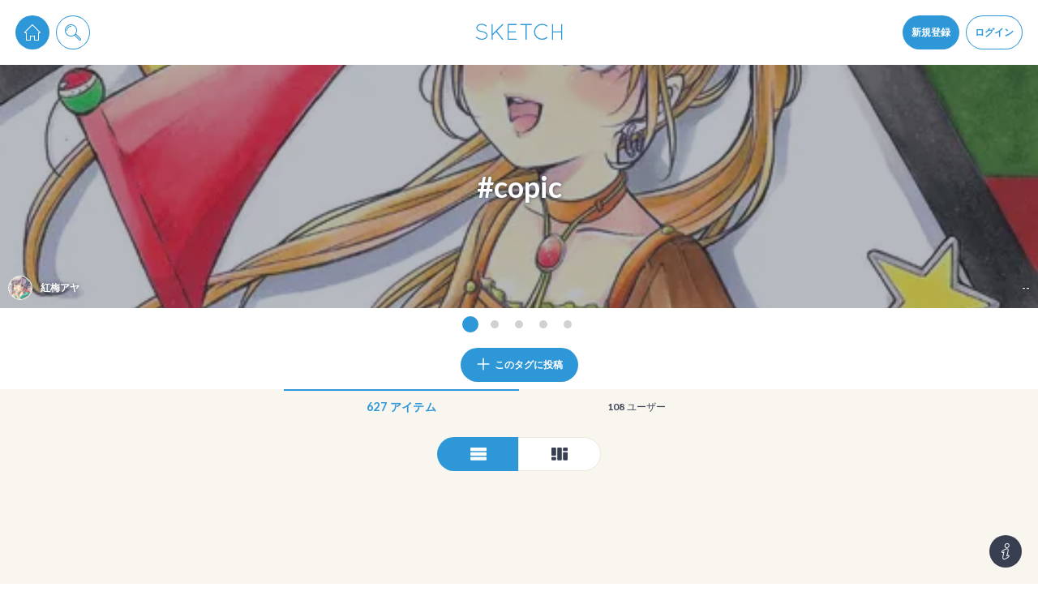

--- FILE ---
content_type: text/html; charset=utf-8
request_url: https://sketch.pixiv.net/tags/copic
body_size: 23715
content:
<!DOCTYPE html><html lang="ja"><head data-prefix="og: http://ogp.me/ns# fb: http://ogp.me/ns/fb# article: http://ogp.me/ns/article#"><title data-next-head="">copic - pixiv Sketch</title><meta charSet="utf-8" data-next-head=""/><meta http-equiv="X-UA-Compatible" content="IE=edge" data-next-head=""/><meta name="description" content="日々のお絵かきを手軽に楽しめるお絵かきコミュニケーションアプリ。落書きや描きかけの絵も気軽にシェア、いつでもどこでもお絵かきを楽しめます。" data-next-head=""/><meta name="theme-color" content="#2E97D8" data-next-head=""/><meta name="viewport" content="width=device-width,initial-scale=1.0,minimum-scale=1.0,maximum-scale=1.0" data-next-head=""/><meta name="google-site-verification" content="rS1Mg2WHOuRkdwyS88Gfbm-Ol465if5TTLUL5h9lu-E" data-next-head=""/><meta property="fb:app_id" content="825916820852196" data-next-head=""/><meta property="og:title" content="copic - pixiv Sketch" data-next-head=""/><meta property="og:url" content="https://sketch.pixiv.net/tags/copic" data-next-head=""/><meta property="og:type" content="article" data-next-head=""/><meta property="og:locale" content="ja_JP" data-next-head=""/><meta property="og:image" content="https://sketch.pixiv.net/static/ogimage.png" data-next-head=""/><meta property="og:image:width" content="1200" data-next-head=""/><meta property="og:image:height" content="630" data-next-head=""/><meta property="og:site_name" content="pixiv Sketch" data-next-head=""/><meta property="og:description" content="日々のお絵かきを手軽に楽しめるお絵かきコミュニケーションアプリ。落書きや描きかけの絵も気軽にシェア、いつでもどこでもお絵かきを楽しめます。" data-next-head=""/><meta name="twitter:card" content="summary_large_image" data-next-head=""/><meta name="twitter:site" content="@pixivsketch" data-next-head=""/><meta name="twitter:title" content="copic - pixiv Sketch" data-next-head=""/><meta name="twitter:image" content="https://sketch.pixiv.net/static/ogimage.png" data-next-head=""/><meta name="twitter:description" content="日々のお絵かきを手軽に楽しめるお絵かきコミュニケーションアプリ。落書きや描きかけの絵も気軽にシェア、いつでもどこでもお絵かきを楽しめます。" data-next-head=""/><meta name="twitter:app:id:iphone" content="991334925" data-next-head=""/><meta name="twitter:app:id:ipad" content="991334925" data-next-head=""/><meta name="twitter:app:url:iphone" content="pixivsketch://" data-next-head=""/><meta name="twitter:app:url:ipad" content="pixivsketch://" data-next-head=""/><meta name="twitter:app:name:iphone" content="pixiv Sketch" data-next-head=""/><meta name="twitter:app:name:ipad" content="pixiv Sketch" data-next-head=""/><meta name="twitter:app:id:googleplay" content="jp.pxv.android.sketch" data-next-head=""/><meta name="twitter:app:name:googleplay" content="pixiv Sketch" data-next-head=""/><meta property="al:web:url" content="https://sketch.pixiv.net/tags/copic" data-next-head=""/><meta property="al:ios:url" content="pixivsketch://" data-next-head=""/><meta property="al:ios:app_store_id" content="991334925" data-next-head=""/><meta property="al:ios:app_name" content="pixiv Sketch" data-next-head=""/><meta property="al:android:package" content="jp.pxv.android.sketch" data-next-head=""/><meta property="al:android:app_name" content="pixiv Sketch" data-next-head=""/><link rel="manifest" href="/manifest.json"/><link rel="icon" href="/static/favicon.192.png"/><link rel="shortcut icon" href="/favicon.ico"/><link rel="apple-touch-icon" href="/static/favicon.192.png"/><link rel="stylesheet" href="//fonts.googleapis.com/css?family=Lato:300,700"/><meta name="referrer" content="strict-origin"/><script id="sketch-google-tag" nonce="c/d73+tYiX8w">window.dataLayer = window.dataLayer || [];function gtag(){dataLayer.push(arguments);}</script><script id="sketch-google-tag-manager" nonce="c/d73+tYiX8w">(function(w,d,s,l,i){w[l]=w[l]||[];w[l].push({'gtm.start':
new Date().getTime(),event:'gtm.js'});var f=d.getElementsByTagName(s)[0],
j=d.createElement(s),dl=l!='dataLayer'?'&l='+l:'';j.async=true;j.src=
'https://www.googletagmanager.com/gtm.js?id='+i+dl;var n=d.querySelector('[nonce]');
n&&j.setAttribute('nonce',n.nonce||n.getAttribute('nonce'));f.parentNode.insertBefore(j,f);
})(window,document,'script','dataLayer','GTM-TXJJ679');</script><script async="" id="sketch-ga4-tracking" nonce="c/d73+tYiX8w" src="https://www.googletagmanager.com/gtag/js?id=G-ZPL8LPMDK3"></script><script id="gtag-init" nonce="c/d73+tYiX8w">
           window.dataLayer = window.dataLayer || [];
           function gtag(){dataLayer.push(arguments);}
           gtag('js', new Date());
 
           gtag('config', 'G-ZPL8LPMDK3');
           </script><script id="sketch-google-survey" nonce="c/d73+tYiX8w">(function() {
  var regExp = /^\/@[^/]*\/lives(?:\/[^/]*)?$/;

  if (regExp.test(location.pathname)) {
(function() {
  var ARTICLE_URL = window.location.href;
  var CONTENT_ID = 'everything';
  document.write(
    '<scr'+'ipt '+
    'src="//survey.g.doubleclick.net/survey?site=_6ptjwotebtv6ojtpkwsbdx2wm4'+
    '&amp;url='+encodeURIComponent(ARTICLE_URL)+
    '&amp;cid='+encodeURIComponent(CONTENT_ID)+
    '&amp;random='+(new Date).getTime()+
    '" type="text/javascript">'+'\x3C/scr'+'ipt>');
})();
}
})();</script><script src="https://securepubads.g.doubleclick.net/tag/js/gpt.js" async="" nonce="c/d73+tYiX8w"></script><script id="gpt-tag-fallback" async="" nonce="c/d73+tYiX8w">window.googletag = window.googletag || { cmd: [] };</script><script src="https://micro.rubiconproject.com/prebid/dynamic/12366.js?is_intl=false" async="" nonce="c/d73+tYiX8w"></script><script id="pbjs-tag-fallback" async="" nonce="c/d73+tYiX8w">window.pbjs = window.pbjs || { que: [] };</script><script src="https://c.amazon-adsystem.com/aax2/apstag.js" async="" nonce="c/d73+tYiX8w"></script><script id="aps-tag-fallback" async="" nonce="c/d73+tYiX8w">!</script><noscript data-n-css="c/d73+tYiX8w"></noscript><script defer="" nonce="c/d73+tYiX8w" nomodule="" src="/_next/static/chunks/polyfills-42372ed130431b0a.js"></script><script src="/_next/static/chunks/webpack-f3d0a6a2d6d5d6cc.js" nonce="c/d73+tYiX8w" defer=""></script><script src="/_next/static/chunks/framework-4ea8bf824232b949.js" nonce="c/d73+tYiX8w" defer=""></script><script src="/_next/static/chunks/main-b74225fef7d5c2af.js" nonce="c/d73+tYiX8w" defer=""></script><script src="/_next/static/chunks/pages/_app-f1b4c794dd184eaa.js" nonce="c/d73+tYiX8w" defer=""></script><script src="/_next/static/chunks/7905-aa846ced2c89022b.js" nonce="c/d73+tYiX8w" defer=""></script><script src="/_next/static/chunks/6639-414e2f7c12b803aa.js" nonce="c/d73+tYiX8w" defer=""></script><script src="/_next/static/chunks/717-09593d0f819459e4.js" nonce="c/d73+tYiX8w" defer=""></script><script src="/_next/static/chunks/pages/tags/%5Bid%5D-8bbafababad214a5.js" nonce="c/d73+tYiX8w" defer=""></script><script src="/_next/static/JWkVhTPnSYnMtK-NZmCR6/_buildManifest.js" nonce="c/d73+tYiX8w" defer=""></script><script src="/_next/static/JWkVhTPnSYnMtK-NZmCR6/_ssgManifest.js" nonce="c/d73+tYiX8w" defer=""></script><style data-styled="" data-styled-version="6.1.19">.hEtabV.Glyph{fill:currentColor;width:1em;height:1em;vertical-align:middle;}/*!sc*/
data-styled.g1[id="sc-7284b975-0"]{content:"hEtabV,"}/*!sc*/
.kZDYYv.Button{box-sizing:border-box;display:inline-block;vertical-align:middle;margin:0;padding:0 1.5em;height:calc(20px * 2);font:inherit;font-weight:bold;text-align:center;color:#373f51;background-color:#fff;box-shadow:0 0 0 1px #f2e9dc;border:none;border-radius:calc(20px * 0.25);outline:none;cursor:pointer;overflow:hidden;-webkit-user-select:none;-moz-user-select:none;-ms-user-select:none;user-select:none;-webkit-transition:-webkit-transform 0.24s cubic-bezier(0.175, 0.885, 0.32, 1.275),background-color 0.24s cubic-bezier(0.215, 0.61, 0.355, 1),color 0.24s cubic-bezier(0.215, 0.61, 0.355, 1);transition:transform 0.24s cubic-bezier(0.175, 0.885, 0.32, 1.275),background-color 0.24s cubic-bezier(0.215, 0.61, 0.355, 1),color 0.24s cubic-bezier(0.215, 0.61, 0.355, 1);}/*!sc*/
.kZDYYv.Button.div{display:-webkit-inline-box;display:-webkit-inline-flex;display:-ms-inline-flexbox;display:inline-flex;-webkit-align-items:center;-webkit-box-align:center;-ms-flex-align:center;align-items:center;}/*!sc*/
@media (min-width:calc(540px + 20px * 2)){.kZDYYv.Button:not(.noscale):hover{-webkit-transform:scale(1.1);-moz-transform:scale(1.1);-ms-transform:scale(1.1);transform:scale(1.1);}}/*!sc*/
.kZDYYv.Button.size-large{height:calc(20px * 3);font-size:1.5em;}/*!sc*/
.kZDYYv.Button.size-large.circled{border-radius:calc(20px * 3 * 0.5);}/*!sc*/
.kZDYYv.Button.size-large.circled-left{border-radius:calc(20px * 3 * 0.5) calc(20px * 0.25) calc(20px * 0.25) calc(20px * 3 * 0.5);}/*!sc*/
.kZDYYv.Button.size-large.circled-right{border-radius:calc(20px * 0.25) calc(20px * 3 * 0.5) calc(20px * 3 * 0.5) calc(20px * 0.25);}/*!sc*/
.kZDYYv.Button.size-small{height:calc(20px * 1.5);font-size:0.9em;}/*!sc*/
.kZDYYv.Button.size-small.circled{border-radius:calc(20px * 1.5 * 0.5);}/*!sc*/
.kZDYYv.Button.size-small.circled-left{border-radius:calc(20px * 1.5 * 0.5) calc(20px * 0.25) calc(20px * 0.25) calc(20px * 1.5 * 0.5);}/*!sc*/
.kZDYYv.Button.size-small.circled-right{border-radius:calc(20px * 0.25) calc(20px * 1.5 * 0.5) calc(20px * 1.5 * 0.5) calc(20px * 0.25);}/*!sc*/
@media (min-width:calc(540px + 20px * 2)){.kZDYYv.Button.type-default:hover{color:#676d7a;background-color:#f4f9fd;}}/*!sc*/
.kZDYYv.Button.type-primary{color:#fff;background-color:#2e97d8;box-shadow:0 0 0 1px #2e97d8;}/*!sc*/
@media (min-width:calc(540px + 20px * 2)){.kZDYYv.Button.type-primary:hover{background-color:#60afe1;}}/*!sc*/
.kZDYYv.Button.type-primary.noborder{box-shadow:none;}/*!sc*/
.kZDYYv.Button.type-primary.disabled:hover{background-color:#2e97d8;}/*!sc*/
.kZDYYv.Button.type-primary.hollow{color:#2e97d8;}/*!sc*/
@media (min-width:calc(540px + 20px * 2)){.kZDYYv.Button.type-primary.hollow:hover{color:#60afe1;}.kZDYYv.Button.type-primary.hollow:hover.grayout{box-shadow:0 0 0 1px #2e97d8;}}/*!sc*/
.kZDYYv.Button.type-danger{color:#fff;background-color:#db735c;box-shadow:0 0 0 1px #db735c;}/*!sc*/
@media (min-width:calc(540px + 20px * 2)){.kZDYYv.Button.type-danger:hover{background-color:#e39483;}}/*!sc*/
.kZDYYv.Button.type-danger.noborder{box-shadow:none;}/*!sc*/
.kZDYYv.Button.type-danger.disabled:hover{background-color:#db735c;}/*!sc*/
.kZDYYv.Button.type-danger.hollow{color:#db735c;}/*!sc*/
@media (min-width:calc(540px + 20px * 2)){.kZDYYv.Button.type-danger.hollow:hover{color:#e39483;}.kZDYYv.Button.type-danger.hollow:hover.grayout{box-shadow:0 0 0 1px #db735c;}}/*!sc*/
.kZDYYv.Button.type-invert{color:#fff;background-color:#373f51;box-shadow:0 0 0 1px #373f51;}/*!sc*/
@media (min-width:calc(540px + 20px * 2)){.kZDYYv.Button.type-invert:hover{background-color:#676d7a;}}/*!sc*/
.kZDYYv.Button.type-invert.noborder{box-shadow:none;}/*!sc*/
.kZDYYv.Button.type-invert.disabled:hover{background-color:#373f51;}/*!sc*/
.kZDYYv.Button.type-invert.hollow{color:#373f51;}/*!sc*/
@media (min-width:calc(540px + 20px * 2)){.kZDYYv.Button.type-invert.hollow:hover{color:#676d7a;}.kZDYYv.Button.type-invert.hollow:hover.grayout{box-shadow:0 0 0 1px #373f51;}}/*!sc*/
.kZDYYv.Button.type-live-leave{color:#2e97d8;box-shadow:0 0 0 1px #60afe1;}/*!sc*/
.kZDYYv.Button.type-live-active{color:#fff;background-color:#d05c35;box-shadow:0 0 0 1px #d05c35;}/*!sc*/
@media (min-width:calc(540px + 20px * 2)){.kZDYYv.Button.type-live-active:hover{background-color:#db8365;}}/*!sc*/
.kZDYYv.Button.type-live-active.noborder{box-shadow:none;}/*!sc*/
.kZDYYv.Button.type-live-active.disabled:hover{background-color:#d05c35;}/*!sc*/
.kZDYYv.Button.type-live-active.hollow{color:#d05c35;}/*!sc*/
@media (min-width:calc(540px + 20px * 2)){.kZDYYv.Button.type-live-active.hollow:hover{color:#db8365;}.kZDYYv.Button.type-live-active.hollow:hover.grayout{box-shadow:0 0 0 1px #d05c35;}}/*!sc*/
.kZDYYv.Button.type-live-inactive{color:#fff;background-color:#3c3d41;box-shadow:0 0 0 1px #3c3d41;}/*!sc*/
@media (min-width:calc(540px + 20px * 2)){.kZDYYv.Button.type-live-inactive:hover{background-color:#6a6b6e;}}/*!sc*/
.kZDYYv.Button.type-live-inactive.noborder{box-shadow:none;}/*!sc*/
.kZDYYv.Button.type-live-inactive.disabled:hover{background-color:#3c3d41;}/*!sc*/
.kZDYYv.Button.type-live-inactive.hollow{color:#3c3d41;}/*!sc*/
@media (min-width:calc(540px + 20px * 2)){.kZDYYv.Button.type-live-inactive.hollow:hover{color:#6a6b6e;}.kZDYYv.Button.type-live-inactive.hollow:hover.grayout{box-shadow:0 0 0 1px #3c3d41;}}/*!sc*/
.kZDYYv.Button.type-none{color:#2e97d8;background-color:transparent;box-shadow:none;}/*!sc*/
.kZDYYv.Button.type-none-inactive{color:#d0cac1;background-color:transparent;box-shadow:none;}/*!sc*/
.kZDYYv.Button.hollow{background-color:#fff;}/*!sc*/
.kZDYYv.Button.hollow.grayout{color:#d0cac1;box-shadow:0 0 0 1px #d0cac1;}/*!sc*/
@media (min-width:calc(540px + 20px * 2)){.kZDYYv.Button.hollow:hover{background-color:#fff;}}/*!sc*/
@media (min-width:calc(540px + 20px * 2)){.kZDYYv.Button.hollow.disabled:hover{background-color:#fff;}}/*!sc*/
.kZDYYv.Button.disabled{cursor:not-allowed;opacity:0.6;}/*!sc*/
.kZDYYv.Button.disabled.grayout{color:#d0cac1;}/*!sc*/
@media (min-width:calc(540px + 20px * 2)){.kZDYYv.Button.disabled:hover{-webkit-transform:none;-moz-transform:none;-ms-transform:none;transform:none;}}/*!sc*/
.kZDYYv.Button.circled{border-radius:calc(20px * 2 * 0.5);}/*!sc*/
.kZDYYv.Button.circled-left{border-radius:calc(20px * 2 * 0.5) calc(20px * 0.25) calc(20px * 0.25) calc(20px * 2 * 0.5);}/*!sc*/
.kZDYYv.Button.circled-right{border-radius:calc(20px * 0.25) calc(20px * 2 * 0.5) calc(20px * 2 * 0.5) calc(20px * 0.25);}/*!sc*/
.kZDYYv.Button.narrow{padding:0 calc(20px * 0.5);}/*!sc*/
.kZDYYv.Button.noborder{box-shadow:none;}/*!sc*/
.kZDYYv.Button.nopadding{padding:0;}/*!sc*/
data-styled.g2[id="sc-967ebf72-0"]{content:"kZDYYv,"}/*!sc*/
.iVHwRh.ComponentActionErrorInfo{position:fixed;left:0;top:0;right:0;bottom:0;background-color:rgba(0,0,0,0.6);display:-webkit-box;display:-webkit-flex;display:-ms-flexbox;display:flex;-webkit-transition:opacity 0.24s cubic-bezier(0.215, 0.61, 0.355, 1);transition:opacity 0.24s cubic-bezier(0.215, 0.61, 0.355, 1);}/*!sc*/
.iVHwRh.ComponentActionErrorInfo[aria-hidden='true']{opacity:0;pointer-events:none;}/*!sc*/
.iVHwRh.ComponentActionErrorInfo >*{background-color:#fff;border-radius:calc(20px * 0.25);margin:auto;max-width:calc(540px + 20px * 2);}/*!sc*/
.iVHwRh.ComponentActionErrorInfo >* >*{margin:calc(20px / 2) 20px;}/*!sc*/
.iVHwRh.ComponentActionErrorInfo >* >h1{font-size:1.4em;font-weight:bold;text-shadow:0 2px 3px rgba(0,0,0,0.24);}/*!sc*/
.iVHwRh.ComponentActionErrorInfo >* >ul{list-style:disc;list-style-position:inside;}/*!sc*/
.iVHwRh.ComponentActionErrorInfo section .ComponentActionErrorInfoButtonDiv{text-align:end;}/*!sc*/
.iVHwRh.ComponentActionErrorInfo section .ComponentActionErrorInfoButtonDiv >*{display:inline;margin-bottom:calc(20px / 2);}/*!sc*/
.iVHwRh.ComponentActionErrorInfo section .ComponentActionErrorInfoMessage{font-size:1.2em;}/*!sc*/
.iVHwRh.ComponentActionErrorInfo section .ComponentActionErrorInfoMeasure{white-space:pre-wrap;}/*!sc*/
data-styled.g4[id="sc-68b74e88-1"]{content:"iVHwRh,"}/*!sc*/
.bVGaR.Media{contain:paint;position:relative;width:100%;height:100%;overflow:hidden;}/*!sc*/
.bVGaR.Media.plained{width:auto;height:auto;}/*!sc*/
.bVGaR.Media .MediaBody{position:absolute;top:0;left:0;display:block;box-sizing:border-box;background-color:#fff;-webkit-background-size:cover;background-size:cover;background-repeat:no-repeat;-webkit-background-position:50% 25%;background-position:50% 25%;}/*!sc*/
.bVGaR.Media .MediaBody.blurred{-webkit-filter:blur(90px);filter:blur(90px);will-change:filter;}/*!sc*/
.bVGaR.Media .MediaBody.lightBlurred{-webkit-filter:blur(7.5px);filter:blur(7.5px);will-change:filter;}/*!sc*/
.bVGaR.Media .MediaBody.rounded{border-radius:calc(20px * 0.25);}/*!sc*/
.bVGaR.Media .MediaBody.circled{border-radius:50%;}/*!sc*/
.bVGaR.Media .MediaBody.bordered{border:1px solid #f2e9dc;}/*!sc*/
.bVGaR.Media .MediaBody.background+.MediaBody{display:none;}/*!sc*/
.bVGaR.Media .BlurIcon{width:40px;height:40px;color:#fff;pointer-events:none;position:absolute;top:0;left:0;right:0;bottom:0;margin:auto;}/*!sc*/
.bVGaR.Media .MediaStatus{position:absolute;top:0;left:0;right:0;bottom:0;width:100%;height:100%;}/*!sc*/
.bVGaR.Media .MediaStatusWrap{display:table;width:100%;height:100%;text-align:center;}/*!sc*/
.bVGaR.Media .MediaStatusBody{display:table-cell;vertical-align:middle;width:100%;height:100%;}/*!sc*/
.bVGaR.Media .Spinner{max-width:calc(20px * 3);max-height:calc(20px * 3);}/*!sc*/
data-styled.g6[id="sc-81101875-0"]{content:"bVGaR,"}/*!sc*/
.jfntSf.Radio .RadioButtons{display:-webkit-box;display:-webkit-flex;display:-ms-flexbox;display:flex;}/*!sc*/
.jfntSf.Radio .RadioButton{z-index:0;position:relative;-webkit-flex:1 0 auto;-ms-flex:1 0 auto;flex:1 0 auto;}/*!sc*/
.jfntSf.Radio .RadioButton.checked.r15 .Button{background-color:#9577cb;box-shadow:0 0 0 1px #9577cb;}/*!sc*/
.jfntSf.Radio .RadioButton.checked.r18 .Button{background-color:#d95f92;box-shadow:0 0 0 1px #d95f92;}/*!sc*/
.jfntSf.Radio .RadioButton:first-child .Button{border-top-left-radius:calc(20px * 0.25);border-bottom-left-radius:calc(20px * 0.25);}/*!sc*/
.jfntSf.Radio .RadioButton:last-child .Button{border-top-right-radius:calc(20px * 0.25);border-bottom-right-radius:calc(20px * 0.25);}/*!sc*/
.jfntSf.Radio .Button{width:100%;border-radius:0;}/*!sc*/
.jfntSf.Radio .Button:not(.noscale):hover{-webkit-transform:scale(1);-moz-transform:scale(1);-ms-transform:scale(1);transform:scale(1);}/*!sc*/
.jfntSf.Radio .Button input{z-index:-1;position:absolute;opacity:0;visibility:hidden;}/*!sc*/
.jfntSf.Radio .Button .RadioButtonLabel{display:-webkit-box;display:-webkit-flex;display:-ms-flexbox;display:flex;-webkit-align-items:center;-webkit-box-align:center;-ms-flex-align:center;align-items:center;width:100%;height:100%;text-align:center;}/*!sc*/
.jfntSf.Radio .Button .RadioButtonLabel span{-webkit-flex:1;-ms-flex:1;flex:1;}/*!sc*/
.jfntSf.Radio.vertical .RadioButtons{-webkit-flex-direction:column;-ms-flex-direction:column;flex-direction:column;}/*!sc*/
.jfntSf.Radio.vertical .RadioButton:first-child .Button{border-radius:calc(20px * 0.25) calc(20px * 0.25) 0 0;}/*!sc*/
.jfntSf.Radio.vertical .RadioButton:last-child .Button{border-radius:0 0 calc(20px * 0.25) calc(20px * 0.25);}/*!sc*/
data-styled.g12[id="sc-ca4d166b-0"]{content:"jfntSf,"}/*!sc*/
.dA-dyKN.Wall .WallBody{box-sizing:border-box;margin:0 auto;padding:0 20px calc(20px * 5);width:100%;max-width:calc(540px + 20px * 2);}/*!sc*/
.dA-dyKN.Wall .WallBody.empty{padding-bottom:0;}/*!sc*/
.dA-dyKN.Wall .WallBody.bricks{max-width:calc(calc(20px * 16) * 3 + 20px * 4);}/*!sc*/
@media (max-width:calc(calc(calc(20px * 16) * 3 + 20px * 4) + 20px * 2)){.dA-dyKN.Wall .WallBody.bricks{max-width:calc(calc(20px * 16) * 2 + 20px * 3);}@media (max-width:calc(calc(calc(20px * 16) * 2 + 20px * 3) + 20px * 2)){.dA-dyKN.Wall .WallBody.bricks .WallItem{width:100%;}}}/*!sc*/
.dA-dyKN.Wall .WallBody.bricks .WallItem{width:calc(20px * 16);opacity:0;visibility:hidden;-webkit-transition:opacity 0.24s cubic-bezier(0.215, 0.61, 0.355, 1),visibility 0.24s cubic-bezier(0.215, 0.61, 0.355, 1);transition:opacity 0.24s cubic-bezier(0.215, 0.61, 0.355, 1),visibility 0.24s cubic-bezier(0.215, 0.61, 0.355, 1);}/*!sc*/
.dA-dyKN.Wall .WallBody.bricks .WallItem[data-packed]{opacity:1;visibility:visible;}/*!sc*/
.dA-dyKN.Wall .WallBody.bricks.mobile .WallItemChunk{display:-webkit-box;display:-webkit-flex;display:-ms-flexbox;display:flex;-webkit-align-items:top;-webkit-box-align:top;-ms-flex-align:top;align-items:top;-webkit-box-pack:justify;-webkit-justify-content:space-between;justify-content:space-between;}/*!sc*/
.dA-dyKN.Wall .WallBody.bricks.mobile .WallItemChunk+.WallItemChunk .WallItem{margin-top:calc(20px * 0.5);}/*!sc*/
.dA-dyKN.Wall .WallBody.bricks.mobile .WallItem{-webkit-flex:1;-ms-flex:1;flex:1;opacity:1;visibility:visible;}/*!sc*/
.dA-dyKN.Wall .WallBody.bricks.mobile .WallItem+.WallItem{margin-left:calc(20px * 0.5);}/*!sc*/
.dA-dyKN.Wall .WallBody.bricks .WallScrollTop{left:auto;right:calc(20px * 4);margin-left:auto;}/*!sc*/
.dA-dyKN.Wall .WallStandby{box-sizing:border-box;border-radius:calc(20px * 0.25);background-color:#f4f9fd;margin-top:0;height:calc(20px * 2);max-height:0;overflow:hidden;line-height:calc(20px * 2);color:#2e97d8;text-align:center;cursor:pointer;opacity:0;visibility:hidden;-webkit-transition:opacity 0.24s cubic-bezier(0.215, 0.61, 0.355, 1),visibility 0.24s cubic-bezier(0.215, 0.61, 0.355, 1),margin-top 0.24s cubic-bezier(0.215, 0.61, 0.355, 1),max-height 0.24s cubic-bezier(0.215, 0.61, 0.355, 1),border 0.24s cubic-bezier(0.215, 0.61, 0.355, 1);transition:opacity 0.24s cubic-bezier(0.215, 0.61, 0.355, 1),visibility 0.24s cubic-bezier(0.215, 0.61, 0.355, 1),margin-top 0.24s cubic-bezier(0.215, 0.61, 0.355, 1),max-height 0.24s cubic-bezier(0.215, 0.61, 0.355, 1),border 0.24s cubic-bezier(0.215, 0.61, 0.355, 1);}/*!sc*/
.dA-dyKN.Wall .WallStandby:hover{border:1px solid #2e97d8;}/*!sc*/
.dA-dyKN.Wall .WallStandby.visible{margin-top:20px;max-height:calc(20px * 2);border:1px solid #f2e9dc;opacity:1;visibility:visible;}/*!sc*/
.dA-dyKN.Wall .WallScrollTop{position:fixed;left:50%;bottom:20px;margin-left:calc(540px * 0.5 + 20px);opacity:0;visibility:hidden;z-index:100;-webkit-transition:opacity 0.24s cubic-bezier(0.215, 0.61, 0.355, 1),visibility 0.24s cubic-bezier(0.215, 0.61, 0.355, 1),-webkit-transform 0.24s cubic-bezier(0.215, 0.61, 0.355, 1);transition:opacity 0.24s cubic-bezier(0.215, 0.61, 0.355, 1),visibility 0.24s cubic-bezier(0.215, 0.61, 0.355, 1),transform 0.24s cubic-bezier(0.215, 0.61, 0.355, 1);}/*!sc*/
.dA-dyKN.Wall .WallScrollTop.visible{opacity:1;visibility:visible;}/*!sc*/
@media (max-width:calc(calc(540px + 20px * 10) + calc(20px * 4.5))){.dA-dyKN.Wall .WallScrollTop.visible{opacity:0;visibility:hidden;}}/*!sc*/
.dA-dyKN.Wall .WallScrollTop .Button{width:calc(20px * 3);height:calc(20px * 3);}/*!sc*/
.dA-dyKN.Wall .WallScrollTop .Glyph{width:calc(20px * 1.5);height:calc(20px * 1.5);}/*!sc*/
.dA-dyKN.Wall .WallScrollTop .count{position:absolute;top:calc(20px * -0.25);right:calc(20px * -0.25);color:#2e97d8;margin-left:calc(20px * 0.25);width:0;height:20px;text-align:center;line-height:20px;font-size:0.8em;font-weight:bold;border-radius:50%;background-color:#fff;box-shadow:0 0 0 1px #2e97d8;overflow:hidden;opacity:0;cursor:pointer;visibility:hidden;-webkit-transition:opacity 0.24s cubic-bezier(0.215, 0.61, 0.355, 1),visibility 0.24s cubic-bezier(0.215, 0.61, 0.355, 1),margin-left 0.24s cubic-bezier(0.215, 0.61, 0.355, 1),width 0.24s cubic-bezier(0.215, 0.61, 0.355, 1);transition:opacity 0.24s cubic-bezier(0.215, 0.61, 0.355, 1),visibility 0.24s cubic-bezier(0.215, 0.61, 0.355, 1),margin-left 0.24s cubic-bezier(0.215, 0.61, 0.355, 1),width 0.24s cubic-bezier(0.215, 0.61, 0.355, 1);}/*!sc*/
.dA-dyKN.Wall .WallScrollTop .count.visible{opacity:1;width:20px;visibility:visible;-webkit-animation:ktLjDf 6s infinite;animation:ktLjDf 6s infinite;}/*!sc*/
.dA-dyKN.Wall .WallBricks{margin-top:20px;}/*!sc*/
.dA-dyKN.Wall .WallBricks .Glyph{font-size:2em;}/*!sc*/
.dA-dyKN.Wall .WallBricks .Radio{margin:0 auto;max-width:calc(20px * 10);}/*!sc*/
.dA-dyKN.Wall .WallBricks .RadioButton:first-child .Button{border-radius:20px 0 0 20px;}/*!sc*/
.dA-dyKN.Wall .WallBricks .RadioButton:last-child .Button{border-radius:0 20px 20px 0;}/*!sc*/
.dA-dyKN.Wall .WallItems{margin:0 auto calc(20px * 2);}/*!sc*/
.dA-dyKN.Wall .WallItem{margin-top:20px;width:100%;}/*!sc*/
.dA-dyKN.Wall .WallItem.WallItemAd{display:-webkit-box;display:-webkit-flex;display:-ms-flexbox;display:flex;-webkit-box-pack:center;-ms-flex-pack:center;-webkit-justify-content:center;justify-content:center;-webkit-align-items:center;-webkit-box-align:center;-ms-flex-align:center;align-items:center;margin-top:calc(20px * 1.5);margin-bottom:calc(20px * 1.5);}/*!sc*/
.dA-dyKN.Wall .WallItem.deleted{overflow:hidden;-webkit-animation:gncYdb 0.24s cubic-bezier(0.215, 0.61, 0.355, 1) forwards;animation:gncYdb 0.24s cubic-bezier(0.215, 0.61, 0.355, 1) forwards;}/*!sc*/
.dA-dyKN.Wall .WallLoadNext{position:relative;margin-top:20px;}/*!sc*/
.dA-dyKN.Wall .WallLoadNext .Button{position:absolute;top:0;left:0;width:100%;}/*!sc*/
.dA-dyKN.Wall .WallLoadNext .Button:hover{-webkit-transform:none;-moz-transform:none;-ms-transform:none;transform:none;}/*!sc*/
.dA-dyKN.Wall .WallLoader{margin:20px auto;height:calc(20px * 2.5);text-align:center;}/*!sc*/
.dA-dyKN.Wall .WallLoaderSpinnerContainer{margin:0 auto;width:calc(20px * 2.5);height:calc(20px * 2.5);}/*!sc*/
.dA-dyKN.Wall .WallLoaderSpinnerContainer .Spinner .SpinnerBody{background-color:#d0cac1;}/*!sc*/
.dA-dyKN.Wall .WallLoaderEndedMarker{position:relative;height:calc(20px * 2.5);}/*!sc*/
.dA-dyKN.Wall .WallLoaderEndedMarkerBorder{position:absolute;top:50%;left:0;width:100%;height:1px;background-color:#d0cac1;}/*!sc*/
.dA-dyKN.Wall .WallLoaderEndedMarkerBorder .Glyph{margin-top:calc(20px * -1);width:calc(20px * 2);height:calc(20px * 2);color:#d0cac1;background-color:#f9f5ef;box-shadow:0 0 0 calc(20px * 0.5) #f9f5ef;border-radius:50%;}/*!sc*/
data-styled.g26[id="sc-6118066a-0"]{content:"dA-dyKN,"}/*!sc*/
.eQumeM.HeaderButton{display:inline-block;-webkit-transform:translateZ(0);-moz-transform:translateZ(0);-ms-transform:translateZ(0);transform:translateZ(0);}/*!sc*/
.eQumeM.HeaderButton+.HeaderButton{margin-left:calc(20px * 0.5);}/*!sc*/
.eQumeM.HeaderButton .DropdownContent .Button{margin-top:calc(20px * 0.5);}/*!sc*/
.eQumeM.HeaderButton .DropdownContent .Notification .Button{margin-top:0;}/*!sc*/
.eQumeM.HeaderButton.auto .Button{width:auto;}/*!sc*/
.eQumeM.HeaderButton .HeaderButtonUserIcon .Media{width:calc(20px * 2);height:calc(20px * 2);background-color:#fff;}/*!sc*/
.eQumeM.HeaderButton .Button{width:calc(20px * 2);height:calc(20px * 2);text-align:center;}/*!sc*/
.eQumeM.HeaderButton .Button .Glyph{margin:calc(20px * 0.4);width:calc(20px * 1.2);height:calc(20px * 1.2);}/*!sc*/
.eQumeM.HeaderButton.HeaderButtonCreate{text-align:left;}/*!sc*/
.eQumeM.HeaderButton.HeaderButtonCreate .DropdownContent .Button{overflow:unset;width:auto;padding-right:calc(20px * 0.5);white-space:nowrap;color:#fff;}/*!sc*/
.eQumeM.HeaderButton.HeaderButtonCreate .DropdownContent .Button span{margin-left:calc(20px * 0.25);padding:0 calc(20px * 0.5);font-weight:normal;font-size:1em;box-shadow:0 0 0 1px #2e97d8;background-color:#fff;color:#2e97d8;line-height:20px;border-radius:calc(20px * 0.5);}/*!sc*/
.eQumeM.HeaderButton.HeaderButtonCreate .DropdownContent .Glyph,.eQumeM.HeaderButton.HeaderButtonCreate .DropdownContent .svg{-webkit-flex:0 0 calc(20px * 1.2);-ms-flex:0 0 calc(20px * 1.2);flex:0 0 calc(20px * 1.2);margin:calc(20px * 0.4);width:calc(20px * 1.2);height:calc(20px * 1.2);}/*!sc*/
.eQumeM.HeaderButton.HeaderButtonCreate .DropdownContent .Glyph path,.eQumeM.HeaderButton.HeaderButtonCreate .DropdownContent .svg path{fill:currentColor;}/*!sc*/
data-styled.g32[id="sc-37d19300-0"]{content:"eQumeM,"}/*!sc*/
.fJxixd#NotificationSubscriptionPrompt{position:relative;height:0;font-weight:bold;overflow:hidden;-webkit-transition:height cubic-bezier(0.215, 0.61, 0.355, 1) 0.24s;transition:height cubic-bezier(0.215, 0.61, 0.355, 1) 0.24s;}/*!sc*/
.fJxixd#NotificationSubscriptionPrompt.hidden{visibility:hidden;}/*!sc*/
.fJxixd#NotificationSubscriptionPrompt.prompting{height:calc(20px * 2);}/*!sc*/
.fJxixd#NotificationSubscriptionPrompt #NotificationSubscriptionPromptBody{color:#fff;background-color:#2e97d8;line-height:calc(20px * 2);text-shadow:1px 1px 1px #373f51;text-align:center;cursor:pointer;}/*!sc*/
.fJxixd#NotificationSubscriptionPrompt #NotificationSubscriptionPromptBody:hover{background-color:#60afe1;}/*!sc*/
.fJxixd#NotificationSubscriptionPrompt #NotificationSubscriptionPromptHide{position:absolute;top:0;right:0;bottom:0;display:-webkit-box;display:-webkit-flex;display:-ms-flexbox;display:flex;-webkit-align-items:center;-webkit-box-align:center;-ms-flex-align:center;align-items:center;-webkit-box-pack:space-around;-ms-flex-pack:space-around;-webkit-justify-content:space-around;justify-content:space-around;width:calc(20px * 2);height:calc(20px * 2);color:#fff;font-size:20px;cursor:pointer;-webkit-transition:-webkit-transform 0.24s cubic-bezier(0.175, 0.885, 0.32, 1.275);transition:transform 0.24s cubic-bezier(0.175, 0.885, 0.32, 1.275);}/*!sc*/
@media (min-width:calc(540px + 20px * 2)){.fJxixd#NotificationSubscriptionPrompt #NotificationSubscriptionPromptHide:hover{-webkit-transform:scale(1.1);-moz-transform:scale(1.1);-ms-transform:scale(1.1);transform:scale(1.1);}}/*!sc*/
data-styled.g33[id="sc-cbd90859-0"]{content:"fJxixd,"}/*!sc*/
.gcORbr.PrivacyPolicyPrompt{background:#373f51;overflow:hidden;}/*!sc*/
.gcORbr.PrivacyPolicyPrompt >*{color:#fff;font-weight:bold;padding:calc(20px * 0.25);text-align:center;}/*!sc*/
.gcORbr.PrivacyPolicyPrompt >* >*{display:inline-block;margin:calc(20px * 0.25) calc(20px * 0.75);}/*!sc*/
.gcORbr.PrivacyPolicyPrompt.PrivacyPolicyPromptHidden{visibility:hidden;}/*!sc*/
.gcORbr.PrivacyPolicyPrompt.PrivacyPolicyPromptTransitional{-webkit-transition:height cubic-bezier(0.215, 0.61, 0.355, 1) 0.24s;transition:height cubic-bezier(0.215, 0.61, 0.355, 1) 0.24s;}/*!sc*/
data-styled.g34[id="sc-40f3b059-0"]{content:"gcORbr,"}/*!sc*/
.hHMFyr#Header{margin-top:0;width:100%;display:-webkit-box;display:-webkit-flex;display:-ms-flexbox;display:flex;-webkit-flex-direction:column;-ms-flex-direction:column;flex-direction:column;-webkit-transition:margin-top 0.24s cubic-bezier(0.215, 0.61, 0.355, 1);transition:margin-top 0.24s cubic-bezier(0.215, 0.61, 0.355, 1);}/*!sc*/
.hHMFyr#Header .HeaderFixed{z-index:2000;position:fixed;top:0;left:0;right:0;}/*!sc*/
.hHMFyr#Header .HeaderFixed .HeaderButtons{display:block;position:unset;}/*!sc*/
@media (max-width:calc(540px + 20px * 21)){.hHMFyr#Header .HeaderFixed .HeaderButtons{display:none;}}/*!sc*/
.hHMFyr#Header #HeaderProgress{z-index:2000;position:fixed;top:0;left:0;right:0;width:100%;height:0;background:#2e97d8;box-shadow:0 0 10px rgba(46,151,216,0.7);-webkit-transform:translateZ(0);-moz-transform:translateZ(0);-ms-transform:translateZ(0);transform:translateZ(0);-webkit-transition:height 0.24s cubic-bezier(0.215, 0.61, 0.355, 1);transition:height 0.24s cubic-bezier(0.215, 0.61, 0.355, 1);}/*!sc*/
.hHMFyr#Header #HeaderProgress.isNavigating{height:2px;}/*!sc*/
.hHMFyr#Header #HeaderBody{z-index:30;height:calc(20px * 4);position:relative;}/*!sc*/
.hHMFyr#Header #HeaderBody.hasBackground{background-color:#fff;}/*!sc*/
.hHMFyr#Header #HeaderBody >a{display:-webkit-box;display:-webkit-flex;display:-ms-flexbox;display:flex;-webkit-align-items:center;-webkit-box-align:center;-ms-flex-align:center;align-items:center;margin:auto;overflow:hidden;width:calc(calc(20px * 4) * 1.6);height:100%;}/*!sc*/
.hHMFyr#Header #HeaderBody >a >.Glyph{color:#2e97d8;width:calc(calc(20px * 4) * 1.6);height:calc(calc(20px * 4) * 1.6);}/*!sc*/
@media (max-width:calc(540px + 20px * 2)){.hHMFyr#Header #HeaderBody >a >.Glyph{display:none;}}/*!sc*/
.hHMFyr#Header .HeaderButtons{display:none;position:absolute;top:0;left:0;right:0;-webkit-transform:translateZ(0);-moz-transform:translateZ(0);-ms-transform:translateZ(0);transform:translateZ(0);-webkit-transition:top 0.24s cubic-bezier(0.215, 0.61, 0.355, 1);transition:top 0.24s cubic-bezier(0.215, 0.61, 0.355, 1);}/*!sc*/
@media (max-width:calc(540px + 20px * 21)){.hHMFyr#Header .HeaderButtons{display:block;}}/*!sc*/
.hHMFyr#Header .HeaderButtons .HeaderButtonsLeft{z-index:5;position:absolute;top:0;left:0;padding:20px;text-align:left;}/*!sc*/
.hHMFyr#Header .HeaderButtons .HeaderButtonsRight{z-index:10;position:absolute;top:0;right:0;padding:20px;text-align:right;}/*!sc*/
.hHMFyr#Header .HeaderButtons .HeaderButton{display:inline-block;-webkit-transform:translateZ(0);-moz-transform:translateZ(0);-ms-transform:translateZ(0);transform:translateZ(0);}/*!sc*/
.hHMFyr#Header .HeaderButtons .HeaderButton+.HeaderButton{margin-left:calc(20px * 0.5);}/*!sc*/
.hHMFyr#Header .HeaderButtons .HeaderButton .DropdownContent .Button{margin-top:calc(20px * 0.5);}/*!sc*/
.hHMFyr#Header .HeaderButtons .HeaderButton .DropdownContent .Notification .Button{margin-top:0;}/*!sc*/
.hHMFyr#Header .HeaderButtons .HeaderButton.auto .Button{width:auto;}/*!sc*/
.hHMFyr#Header .HeaderButtons .HeaderButton .HeaderButtonUserIcon .Media{width:calc(20px * 2);height:calc(20px * 2);background-color:#fff;}/*!sc*/
.hHMFyr#Header .HeaderButtons .Button{width:calc(20px * 2);height:calc(20px * 2);text-align:center;}/*!sc*/
.hHMFyr#Header .HeaderButtons .Button .Glyph{margin:calc(20px * 0.4);width:calc(20px * 1.2);height:calc(20px * 1.2);}/*!sc*/
.hHMFyr#Header .HeaderButtons .Notification.compact .FollowButton .Button{width:calc(20px * 3);height:calc(20px * 1.25);}/*!sc*/
data-styled.g35[id="sc-77a0356e-0"]{content:"hHMFyr,"}/*!sc*/
.ebIMEi#PopupMessage{position:fixed;top:0;left:0;right:0;height:0;}/*!sc*/
.ebIMEi#PopupMessage #PopupMessagePopups{margin:0 auto;width:100%;max-width:calc(540px + 20px * 2);}/*!sc*/
.ebIMEi#PopupMessage .PopupMessagePopup{margin-top:calc(20px * 0.5);padding:calc(20px * 0.5);max-height:0;border-radius:calc(20px * 0.25);background-color:#fff;box-shadow:0 0 0 1px #f2e9dc;line-height:20px;cursor:pointer;opacity:0;visibility:hidden;-webkit-transition:opacity cubic-bezier(0.215, 0.61, 0.355, 1) 0.24s,visibility cubic-bezier(0.215, 0.61, 0.355, 1) 0.24s,max-height 0.24s cubic-bezier(0.215, 0.61, 0.355, 1),background-color 0.24s cubic-bezier(0.215, 0.61, 0.355, 1);transition:opacity cubic-bezier(0.215, 0.61, 0.355, 1) 0.24s,visibility cubic-bezier(0.215, 0.61, 0.355, 1) 0.24s,max-height 0.24s cubic-bezier(0.215, 0.61, 0.355, 1),background-color 0.24s cubic-bezier(0.215, 0.61, 0.355, 1);}/*!sc*/
.ebIMEi#PopupMessage .PopupMessagePopup .Media{display:inline-block;vertical-align:middle;width:calc(20px * 2);height:calc(20px * 2);}/*!sc*/
.ebIMEi#PopupMessage .PopupMessagePopup .Media+.body{padding-left:calc(20px * 0.5);}/*!sc*/
.ebIMEi#PopupMessage .PopupMessagePopup .body{display:inline-block;vertical-align:middle;}/*!sc*/
.ebIMEi#PopupMessage .PopupMessagePopup.visible{max-height:calc(20px * 4);opacity:1;visibility:visible;}/*!sc*/
@media (min-width:calc(540px + 20px * 2)){.ebIMEi#PopupMessage .PopupMessagePopup:hover{background-color:#ddeef8;}}/*!sc*/
data-styled.g37[id="sc-e70e9d0d-0"]{content:"ebIMEi,"}/*!sc*/
.eLdPgw#MobilePromote{position:relative;background:#373f51;text-align:center;color:#fff;overflow:hidden;}/*!sc*/
.eLdPgw#MobilePromote >*{padding:calc(20px * 0.75) 0;}/*!sc*/
.eLdPgw#MobilePromote .MobilePromoteClose{position:absolute;top:0;right:0;display:-webkit-box;display:-webkit-flex;display:-ms-flexbox;display:flex;-webkit-align-items:center;-webkit-box-align:center;-ms-flex-align:center;align-items:center;-webkit-box-pack:space-around;-ms-flex-pack:space-around;-webkit-justify-content:space-around;justify-content:space-around;width:calc(20px * 2);height:calc(20px * 2);opacity:0.36;cursor:pointer;}/*!sc*/
.eLdPgw#MobilePromote h1{font-weight:bold;margin-bottom:calc(20px * 0.5);}/*!sc*/
.eLdPgw#MobilePromote .MobilePromoteButtons .Button+.Button{margin-left:calc(20px * 0.5);}/*!sc*/
.eLdPgw#MobilePromote.MobilePromoteTransitional{-webkit-transition:height cubic-bezier(0.215, 0.61, 0.355, 1) 0.24s;transition:height cubic-bezier(0.215, 0.61, 0.355, 1) 0.24s;}/*!sc*/
data-styled.g38[id="sc-3826321-0"]{content:"eLdPgw,"}/*!sc*/
.iHVHRB#TextEditorCompletion{padding:0;position:fixed;min-width:20px;min-height:20px;max-height:calc(20px * 10);box-shadow:0 0 0 1px #f2e9dc;border-radius:calc(20px * 0.25);background-color:#fff;overflow-y:scroll;-webkit-overflow-scrolling:touch;visibility:hidden;z-index:1000;}/*!sc*/
.iHVHRB#TextEditorCompletion.visible{visibility:visible;}/*!sc*/
.iHVHRB#TextEditorCompletion .complete{padding:calc(20px * 0.25);font-size:0.8em;cursor:pointer;}/*!sc*/
.iHVHRB#TextEditorCompletion .complete.active,.iHVHRB#TextEditorCompletion .complete:hover{color:#2e97d8;background-color:#f4f9fd;}/*!sc*/
.iHVHRB#TextEditorCompletion .complete+.complete{border-top:1px solid #f9f6f1;}/*!sc*/
data-styled.g43[id="sc-e7e181c9-1"]{content:"iHVHRB,"}/*!sc*/
.ZWRhO#UploadBase{width:100%;height:100%;}/*!sc*/
.ZWRhO#UploadBase #UploadBaseMain{overflow-y:auto;-webkit-overflow-scrolling:touch;width:100%;height:100%;-ms-overflow-style:none;}/*!sc*/
.ZWRhO#UploadBase #UploadBaseSignIn{background-color:#fff;}/*!sc*/
.ZWRhO#UploadBase #UploadBaseSignInBody{box-sizing:border-box;margin:0 auto;padding:20px;max-width:calc(20px * 27);}/*!sc*/
.ZWRhO#UploadBase #UploadBaseSignInBody p{margin-bottom:20px;font-size:1.2em;}/*!sc*/
.ZWRhO#UploadBase #UploadBaseSignInBody ul{display:-webkit-box;display:-webkit-flex;display:-ms-flexbox;display:flex;-webkit-align-items:center;-webkit-box-align:center;-ms-flex-align:center;align-items:center;}/*!sc*/
.ZWRhO#UploadBase #UploadBaseSignInBody li:first-child{margin-right:auto;}/*!sc*/
.ZWRhO#UploadBase #UploadBaseSignInBody li:nth-child(2){margin-left:auto;}/*!sc*/
.ZWRhO#UploadBase #UploadBaseSignInBody li+li{margin-left:20px;}/*!sc*/
.ZWRhO#UploadBase #UploadBaseWrap{display:table;width:100%;height:100%;}/*!sc*/
.ZWRhO#UploadBase #UploadBaseCell{display:table-cell;position:relative;box-sizing:border-box;vertical-align:middle;padding:20px 0;}/*!sc*/
.ZWRhO#UploadBase .UploadBaseBody{box-sizing:border-box;margin:0 auto;padding:0 20px;max-width:calc(540px + 20px * 2);width:100%;}/*!sc*/
.ZWRhO#UploadBase .UploadBaseBody+.UploadBaseBody{margin-top:20px;}/*!sc*/
.ZWRhO#UploadBase .UploadBaseBody .Item .ItemHeadTime{position:relative;}/*!sc*/
.ZWRhO#UploadBase .UploadBaseBody .Item.Item{position:relative;display:block;}/*!sc*/
.ZWRhO#UploadBase .UploadBaseBody .Item.Item>div:first-child{border-top-left-radius:calc(20px * 0.25);border-top-right-radius:calc(20px * 0.25);height:auto;}/*!sc*/
.ZWRhO#UploadBase .UploadBaseBody .Item.Item>div:last-child{border-bottom-right-radius:calc(20px * 0.25);border-bottom-left-radius:calc(20px * 0.25);height:auto;}/*!sc*/
.ZWRhO#UploadBase .UploadBaseBody .Item.Item.reply>div{border-radius:0;}/*!sc*/
.ZWRhO#UploadBase .UploadBaseBody .Item.Item .ItemHead{display:-webkit-box;display:-webkit-flex;display:-ms-flexbox;display:flex;box-sizing:border-box;background-color:#fff;height:calc(20px * 2.5);line-height:calc(20px * 2.5);border-bottom:1px solid #f9f6f1;color:inherit;}/*!sc*/
.ZWRhO#UploadBase .UploadBaseBody .Item.Item .ItemHead.resnap{position:relative;}/*!sc*/
.ZWRhO#UploadBase .UploadBaseBody .Item.Item .ItemHead.resnap .ItemHeadIcon>.Glyph{background-color:#e5893d;}/*!sc*/
.ZWRhO#UploadBase .UploadBaseBody .Item.Item .ItemHead.reply{position:relative;}/*!sc*/
.ZWRhO#UploadBase .UploadBaseBody .Item.Item .ItemHead.reply .ItemHeadIcon>.Glyph{background-color:#56bd8a;}/*!sc*/
.ZWRhO#UploadBase .UploadBaseBody .Item.Item .ItemHead a{color:inherit;}/*!sc*/
.ZWRhO#UploadBase .UploadBaseBody .Item.Item .ItemHead .ItemHeadIconWrap{-webkit-flex:0 0 auto;-ms-flex:0 0 auto;flex:0 0 auto;}/*!sc*/
.ZWRhO#UploadBase .UploadBaseBody .Item.Item .ItemHead .ItemHeadIconWrap .ItemHeadIcon{box-sizing:border-box;position:absolute;top:0;background-color:#fff;border-radius:50%;cursor:pointer;}/*!sc*/
.ZWRhO#UploadBase .UploadBaseBody .Item.Item .ItemHead .ItemHeadIconWrap .ItemHeadIcon>.Media,.ZWRhO#UploadBase .UploadBaseBody .Item.Item .ItemHead .ItemHeadIconWrap .ItemHeadIcon .ItemHeadIconPlaceholder{margin:calc(20px * 0.5);width:calc(20px * 1.5);height:calc(20px * 1.5);}/*!sc*/
.ZWRhO#UploadBase .UploadBaseBody .Item.Item .ItemHead .ItemHeadIconWrap .ItemHeadIcon .ItemHeadIconPlaceholder{border-radius:50%;background-color:#f6f0e8;}/*!sc*/
.ZWRhO#UploadBase .UploadBaseBody .Item.Item .ItemHead .ItemHeadIconWrap .ItemHeadIcon>.Glyph{position:absolute;right:0.25em;bottom:0.25em;padding:0.2em;font-size:1em;color:#fff;border-radius:50%;box-shadow:0 0 0 1px #fff;}/*!sc*/
@media (min-width:calc(540px + 20px * 10)){.ZWRhO#UploadBase .UploadBaseBody .Item.Item .ItemHead .ItemHeadIconWrap.main{position:absolute;left:calc(20px * -4);width:calc(20px * 3);height:100%;}.ZWRhO#UploadBase .UploadBaseBody .Item.Item .ItemHead .ItemHeadIconWrap.main .ItemHeadIcon{display:block;position:-webkit-sticky;position:sticky;top:calc(20px * 0.5);padding-left:0;-webkit-transition:-webkit-transform cubic-bezier(0.175, 0.885, 0.32, 1.275) 0.24s;transition:transform cubic-bezier(0.175, 0.885, 0.32, 1.275) 0.24s;}.ZWRhO#UploadBase .UploadBaseBody .Item.Item .ItemHead .ItemHeadIconWrap.main .ItemHeadIcon:hover{-webkit-transform:scale(1.12);-moz-transform:scale(1.12);-ms-transform:scale(1.12);transform:scale(1.12);}.ZWRhO#UploadBase .UploadBaseBody .Item.Item .ItemHead .ItemHeadIconWrap.main .ItemHeadIcon>.Media,.ZWRhO#UploadBase .UploadBaseBody .Item.Item .ItemHead .ItemHeadIconWrap.main .ItemHeadIcon .ItemHeadIconPlaceholder{margin:0;width:calc(20px * 3);height:calc(20px * 3);}.ZWRhO#UploadBase .UploadBaseBody .Item.Item .ItemHead .ItemHeadIconWrap.main+.ItemHeadName{padding-left:calc(20px * 0.5);}}/*!sc*/
.ZWRhO#UploadBase .UploadBaseBody .Item.Item .ItemHead .ItemHeadName{-webkit-flex:1;-ms-flex:1;flex:1;box-sizing:border-box;padding-left:calc(20px * 2.5);overflow:hidden;}/*!sc*/
.ZWRhO#UploadBase .UploadBaseBody .Item.Item .ItemHead .ItemHeadName>span{display:block;overflow:hidden;white-space:nowrap;text-overflow:ellipsis;padding-right:calc(20px * 0.25);}/*!sc*/
.ZWRhO#UploadBase .UploadBaseBody .Item.Item .ItemHead .ItemHeadName .username{line-height:calc(20px * 2.5);}/*!sc*/
.ZWRhO#UploadBase .UploadBaseBody .Item.Item .ItemHead .ItemHeadName .username a{-webkit-transition:color 0.24s cubic-bezier(0.215, 0.61, 0.355, 1);transition:color 0.24s cubic-bezier(0.215, 0.61, 0.355, 1);}/*!sc*/
.ZWRhO#UploadBase .UploadBaseBody .Item.Item .ItemHead .ItemHeadName .username a:hover{-webkit-text-decoration:none;text-decoration:none;color:#2e97d8;}/*!sc*/
.ZWRhO#UploadBase .UploadBaseBody .Item.Item .ItemHead .ItemHeadName .username .name{font-weight:bold;cursor:pointer;}/*!sc*/
.ZWRhO#UploadBase .UploadBaseBody .Item.Item .ItemHead .ItemHeadName .username .follow{display:inline-block;margin-left:calc(20px * 0.5);color:#2e97d8;cursor:pointer;-webkit-transition:color 0.24s cubic-bezier(0.215, 0.61, 0.355, 1),-webkit-transform 0.24s cubic-bezier(0.215, 0.61, 0.355, 1);transition:color 0.24s cubic-bezier(0.215, 0.61, 0.355, 1),transform 0.24s cubic-bezier(0.215, 0.61, 0.355, 1);}/*!sc*/
.ZWRhO#UploadBase .UploadBaseBody .Item.Item .ItemHead .ItemHeadName .username .follow.following{color:#db735c;}/*!sc*/
.ZWRhO#UploadBase .UploadBaseBody .Item.Item .ItemHead .ItemHeadName .username .follow:hover{-webkit-text-decoration:none;text-decoration:none;}/*!sc*/
@media (min-width:calc(540px + 20px * 2)){.ZWRhO#UploadBase .UploadBaseBody .Item.Item .ItemHead .ItemHeadName .username .follow:hover{-webkit-transform:scale(1.2);-moz-transform:scale(1.2);-ms-transform:scale(1.2);transform:scale(1.2);}}/*!sc*/
.ZWRhO#UploadBase .UploadBaseBody .Item.Item .ItemHead .ItemHeadName .ItemHeadNamePlaceholder{display:inline-block;vertical-align:middle;width:calc(20px * 10);height:20px;background-color:#f6f0e8;}/*!sc*/
.ZWRhO#UploadBase .UploadBaseBody .Item.Item .ItemHead .ItemHeadTime{-webkit-flex:0 0 auto;-ms-flex:0 0 auto;flex:0 0 auto;padding:0 calc(20px * 0.5);font-weight:bold;color:#d0cac1;cursor:pointer;overflow:ellipsis;-webkit-transition:color 0.24s cubic-bezier(0.215, 0.61, 0.355, 1);transition:color 0.24s cubic-bezier(0.215, 0.61, 0.355, 1);}/*!sc*/
@media (min-width:calc(540px + 20px * 2)){.ZWRhO#UploadBase .UploadBaseBody .Item.Item .ItemHead .ItemHeadTime:hover{color:#2e97d8;-webkit-text-decoration:none;text-decoration:none;}}/*!sc*/
.mobile .ZWRhO#UploadBase .UploadBaseBody .Item.Item .ItemHead .ItemHeadTime{font-size:0.8em;}/*!sc*/
@media (max-width:calc(540px + 20px * 2)){.ZWRhO#UploadBase .UploadBaseBody .Item.Item .ItemHead .ItemHeadTime{font-size:0.8em;}}/*!sc*/
.ZWRhO#UploadBase .UploadBaseBody .Item.Item .ItemHead .ItemHeadTime .ItemHeadTimePlaceholder{display:inline-block;vertical-align:middle;width:calc(20px * 2);height:20px;background-color:#f6f0e8;}/*!sc*/
.ZWRhO#UploadBase .UploadBaseBody .Item.Item .ItemHead .ItemHeadStatus{-webkit-flex:0 0 auto;-ms-flex:0 0 auto;flex:0 0 auto;display:-webkit-box;display:-webkit-flex;display:-ms-flexbox;display:flex;-webkit-align-items:center;-webkit-box-align:center;-ms-flex-align:center;align-items:center;}/*!sc*/
.ZWRhO#UploadBase .UploadBaseBody .Item.Item .ItemHead .ItemHeadStatus .icon{padding-right:calc(20px * 0.25);font-size:1.4em;cursor:pointer;}/*!sc*/
.ZWRhO#UploadBase .UploadBaseBody .Item.Item .ItemHead .ItemHeadStatus .icon:last-child{padding-right:calc(20px * 0.5);}/*!sc*/
.ZWRhO#UploadBase .UploadBaseBody .Item.Item .ItemHead .ItemHeadStatus .icon.private{color:#db735c;}/*!sc*/
.ZWRhO#UploadBase .UploadBaseBody .Item.Item .ItemHead .ItemHeadStatus .icon.redraw{color:#56bd8a;}/*!sc*/
.ZWRhO#UploadBase .UploadBaseBody .Item.Item .ItemHead .ItemHeadStatus .icon.r15{color:#9577cb;}/*!sc*/
.ZWRhO#UploadBase .UploadBaseBody .Item.Item .ItemHead .ItemHeadStatus .icon.r18{color:#d95f92;}/*!sc*/
.ZWRhO#UploadBase .UploadBaseBody .Item.Item .ItemMedia{position:relative;border-bottom:1px solid #f9f6f1;background-color:#fff;-webkit-user-select:none;-moz-user-select:none;-ms-user-select:none;user-select:none;}/*!sc*/
.summary .ZWRhO#UploadBase .UploadBaseBody .Item.Item .ItemMedia{overflow:hidden;}/*!sc*/
.ZWRhO#UploadBase .UploadBaseBody .Item.Item .ItemMedia .ItemMediaCount{z-index:20;position:absolute;top:calc(20px * 0.5);right:calc(20px * 0.5);display:-webkit-box;display:-webkit-flex;display:-ms-flexbox;display:flex;-webkit-align-items:center;-webkit-box-align:center;-ms-flex-align:center;align-items:center;padding:calc(20px * 0.25);background-color:rgba(0,0,0,0.6);color:#fff;font-size:1em;font-weight:bold;border-radius:calc(20px * 0.25);}/*!sc*/
.ZWRhO#UploadBase .UploadBaseBody .Item.Item .ItemMedia .ItemMediaCount span{padding-left:calc(20px * 0.25);}/*!sc*/
.ZWRhO#UploadBase .UploadBaseBody .Item.Item .ItemMedia .ItemMediaCount:hover{-webkit-text-decoration:none;text-decoration:none;}/*!sc*/
.ZWRhO#UploadBase .UploadBaseBody .Item.Item .ItemMedia .ItemAdult{display:-webkit-box;display:-webkit-flex;display:-ms-flexbox;display:flex;-webkit-flex-direction:column;-ms-flex-direction:column;flex-direction:column;-webkit-align-items:center;-webkit-box-align:center;-ms-flex-align:center;align-items:center;-webkit-box-pack:center;-ms-flex-pack:center;-webkit-justify-content:center;justify-content:center;text-align:center;height:calc(20px * 10);}/*!sc*/
.ZWRhO#UploadBase .UploadBaseBody .Item.Item .ItemMedia .ItemAdult .title{margin-bottom:20px;font-size:1.4em;font-weight:bold;}/*!sc*/
.ZWRhO#UploadBase .UploadBaseBody .Item.Item .ItemMedia .ItemAdult.r15{background-color:#d4c8ea;}/*!sc*/
.ZWRhO#UploadBase .UploadBaseBody .Item.Item .ItemMedia .ItemAdult.r15 .title{color:#9577cb;}/*!sc*/
.ZWRhO#UploadBase .UploadBaseBody .Item.Item .ItemMedia .ItemAdult.r18{background-color:#efbfd3;}/*!sc*/
.ZWRhO#UploadBase .UploadBaseBody .Item.Item .ItemMedia .ItemAdult.r18 .title{color:#d95f92;}/*!sc*/
.ZWRhO#UploadBase .UploadBaseBody .Item.Item .ItemMedia .ItemMediumWrap{display:block;position:relative;}/*!sc*/
.ZWRhO#UploadBase .UploadBaseBody .Item.Item .ItemMedia .ItemMediumRedraw{z-index:20;position:absolute;top:calc(20px * 0.5);right:calc(20px * 0.5);opacity:0.36;-webkit-transition:opacity 0.24s cubic-bezier(0.215, 0.61, 0.355, 1);transition:opacity 0.24s cubic-bezier(0.215, 0.61, 0.355, 1);}/*!sc*/
.ZWRhO#UploadBase .UploadBaseBody .Item.Item .ItemMedia .ItemMediumRedraw .Button{width:calc(20px * 1.5);height:calc(20px * 1.5);}/*!sc*/
.ZWRhO#UploadBase .UploadBaseBody .Item.Item .ItemMedia .ItemMediumRedraw .Glyph{margin:calc(20px * 0.25);width:20px;height:20px;}/*!sc*/
@media (min-width:calc(540px + 20px * 2)){.ZWRhO#UploadBase .UploadBaseBody .Item.Item .ItemMedia .ItemMediumRedraw:hover{opacity:1;}}/*!sc*/
.ZWRhO#UploadBase .UploadBaseBody .Item.Item .ItemMedia .ItemMedium{z-index:10;position:relative;background-color:#fff;cursor:pointer;-webkit-backface-visibility:hidden;backface-visibility:hidden;-webkit-transition:-webkit-transform cubic-bezier(0.175, 0.885, 0.32, 1.275) 0.24s;transition:transform cubic-bezier(0.175, 0.885, 0.32, 1.275) 0.24s;}/*!sc*/
.ZWRhO#UploadBase .UploadBaseBody .Item.Item .ItemMedia .ItemMedium:before{content:'';display:block;position:absolute;top:0;left:0;width:100%;height:100%;box-shadow:0 0 calc(20px * 0.5) rgba(88,66,33,0.12);opacity:0;visibility:hidden;-webkit-transition:opacity cubic-bezier(0.215, 0.61, 0.355, 1) 0.24s,visibility cubic-bezier(0.215, 0.61, 0.355, 1) 0.24s;transition:opacity cubic-bezier(0.215, 0.61, 0.355, 1) 0.24s,visibility cubic-bezier(0.215, 0.61, 0.355, 1) 0.24s;}/*!sc*/
@media (min-width:calc(540px + 20px * 2)){.ZWRhO#UploadBase .UploadBaseBody .Item.Item .ItemMedia .ItemMedium:hover{z-index:15;-webkit-transform:scale(1.024);-moz-transform:scale(1.024);-ms-transform:scale(1.024);transform:scale(1.024);}.ZWRhO#UploadBase .UploadBaseBody .Item.Item .ItemMedia .ItemMedium:hover:before{opacity:1;visibility:visible;}}/*!sc*/
.mobile .ZWRhO#UploadBase .UploadBaseBody .Item.Item .ItemMedia .ItemMedium{-webkit-transition:none;transition:none;}/*!sc*/
.mobile .ZWRhO#UploadBase .UploadBaseBody .Item.Item .ItemMedia .ItemMedium:hover{-webkit-transform:none;-moz-transform:none;-ms-transform:none;transform:none;}/*!sc*/
.mobile .ZWRhO#UploadBase .UploadBaseBody .Item.Item .ItemMedia .ItemMedium:hover:before{opacity:0;visibility:hidden;-webkit-transition:none;transition:none;}/*!sc*/
@media (max-width:calc(540px + 20px * 2)){.ZWRhO#UploadBase .UploadBaseBody .Item.Item .ItemMedia .ItemMedium{-webkit-transition:none;transition:none;}.ZWRhO#UploadBase .UploadBaseBody .Item.Item .ItemMedia .ItemMedium:hover{-webkit-transform:none;-moz-transform:none;-ms-transform:none;transform:none;}.ZWRhO#UploadBase .UploadBaseBody .Item.Item .ItemMedia .ItemMedium:hover:before{opacity:0;visibility:hidden;-webkit-transition:none;transition:none;}}/*!sc*/
.ZWRhO#UploadBase .UploadBaseBody .Item.Item .ItemMedia .ItemMediaActionEffect{z-index:1000;position:absolute;top:0;left:0;right:0;bottom:0;overflow:hidden;}/*!sc*/
.ZWRhO#UploadBase .UploadBaseBody .Item.Item .ItemMedia .ItemMediaActionEffect .body{position:absolute;top:0;left:0;right:0;bottom:0;display:-webkit-box;display:-webkit-flex;display:-ms-flexbox;display:flex;-webkit-align-items:center;-webkit-box-align:center;-ms-flex-align:center;align-items:center;-webkit-box-pack:space-around;-ms-flex-pack:space-around;-webkit-justify-content:space-around;justify-content:space-around;font-size:144px;text-align:center;pointer-events:none;-webkit-animation:dpzgML calc(0.24s * 3);animation:dpzgML calc(0.24s * 3);}/*!sc*/
.ZWRhO#UploadBase .UploadBaseBody .Item.Item .ItemMedia .ItemMediaActionEffect .body.heart{color:#e66c9f;}/*!sc*/
.ZWRhO#UploadBase .UploadBaseBody .Item.Item .ItemMedia .ItemMediaActionEffect .body.resnap{color:#e5893d;}/*!sc*/
.ZWRhO#UploadBase .UploadBaseBody .Item.Item .ItemMedia .ItemMediaActionEffect .wrap{display:table;width:100%;height:100%;}/*!sc*/
.ZWRhO#UploadBase .UploadBaseBody .Item.Item .ItemMedia .ItemMediaActionEffect .cell{display:table-cell;vertical-align:middle;}/*!sc*/
.ZWRhO#UploadBase .UploadBaseBody .Item.Item .ItemMedia .ItemMediaPlaceholder{width:100%;height:calc(20px * 5);background-color:#f6f0e8;}/*!sc*/
.ZWRhO#UploadBase .UploadBaseBody .Item.Item .ItemOGP{background-color:#fff;}/*!sc*/
.ZWRhO#UploadBase .UploadBaseBody .Item.Item .ItemOGP .ItemOGPBody{box-sizing:border-box;display:block;margin:0 calc(20px * 0.5);border-radius:calc(20px * 0.25);border:1px solid #f2e9dc;-webkit-text-decoration:none;text-decoration:none;background-color:#fff;cursor:pointer;-webkit-transition:-webkit-transform 0.24s cubic-bezier(0.175, 0.885, 0.32, 1.275);transition:transform 0.24s cubic-bezier(0.175, 0.885, 0.32, 1.275);}/*!sc*/
.ZWRhO#UploadBase .UploadBaseBody .Item.Item .ItemOGP .ItemOGPBody:hover{-webkit-transform:scale(1.03);-moz-transform:scale(1.03);-ms-transform:scale(1.03);transform:scale(1.03);}/*!sc*/
@media (max-width:calc(540px + 20px * 2)){.ZWRhO#UploadBase .UploadBaseBody .Item.Item .ItemOGP .ItemOGPBody:hover{-webkit-transform:none;-moz-transform:none;-ms-transform:none;transform:none;}}/*!sc*/
.ZWRhO#UploadBase .UploadBaseBody .Item.Item .ItemOGP .ItemOGPBody .image{width:100%;border-radius:calc(20px * 0.25) calc(20px * 0.25) 0 0;background-color:#fff;}/*!sc*/
.ZWRhO#UploadBase .UploadBaseBody .Item.Item .ItemOGP .ItemOGPBody .info{padding:calc(20px * 0.5);}/*!sc*/
.ZWRhO#UploadBase .UploadBaseBody .Item.Item .ItemOGP .ItemOGPBody .title{color:#373f51;text-overflow:ellipsis;font-weight:bold;}/*!sc*/
.ZWRhO#UploadBase .UploadBaseBody .Item.Item .ItemOGP .ItemOGPBody .url{color:#d0cac1;text-overflow:ellipsis;}/*!sc*/
.ZWRhO#UploadBase .UploadBaseBody .Item.Item .ItemFeedback{background-color:#fff;}/*!sc*/
.ZWRhO#UploadBase .UploadBaseBody .Item.Item .ItemFoot{background-color:#fff;-webkit-user-select:none;-moz-user-select:none;-ms-user-select:none;user-select:none;}/*!sc*/
.ZWRhO#UploadBase .UploadBaseBody .Item.Item .ItemFoot .ItemFootCount{margin:0 calc(20px * 0.5);height:calc(20px * 2);font-size:0.9em;font-weight:bold;line-height:calc(20px * 2);text-align:right;border-bottom:1px solid #f9f6f1;}/*!sc*/
.ZWRhO#UploadBase .UploadBaseBody .Item.Item .ItemFoot .ItemFootCount .count{display:inline-block;margin-left:calc(20px * 0.5);color:#d0cac1;cursor:pointer;-webkit-transition:color cubic-bezier(0.215, 0.61, 0.355, 1) calc(0.24s * 0.5),-webkit-transform cubic-bezier(0.215, 0.61, 0.355, 1) calc(0.24s * 0.5);transition:color cubic-bezier(0.215, 0.61, 0.355, 1) calc(0.24s * 0.5),transform cubic-bezier(0.215, 0.61, 0.355, 1) calc(0.24s * 0.5);}/*!sc*/
.ZWRhO#UploadBase .UploadBaseBody .Item.Item .ItemFoot .ItemFootCount .count:hover{-webkit-text-decoration:none;text-decoration:none;}/*!sc*/
@media (min-width:calc(540px + 20px * 2)){.ZWRhO#UploadBase .UploadBaseBody .Item.Item .ItemFoot .ItemFootCount .count:hover{color:#2e97d8;-webkit-transform:scale(1.1);-moz-transform:scale(1.1);-ms-transform:scale(1.1);transform:scale(1.1);}}/*!sc*/
.mobile .ZWRhO#UploadBase .UploadBaseBody .Item.Item .ItemFoot .ItemFootCount .count{font-size:0.8em;-webkit-transition:none;transition:none;}/*!sc*/
.mobile .ZWRhO#UploadBase .UploadBaseBody .Item.Item .ItemFoot .ItemFootCount .count:hover{-webkit-transform:none;-moz-transform:none;-ms-transform:none;transform:none;}/*!sc*/
@media (max-width:calc(540px + 20px * 2)){.ZWRhO#UploadBase .UploadBaseBody .Item.Item .ItemFoot .ItemFootCount .count{font-size:0.8em;-webkit-transition:none;transition:none;}}/*!sc*/
.ZWRhO#UploadBase .UploadBaseBody .Item.Item .ItemFoot .ItemFootCount .ItemFootCountPlaceholder{width:calc(20px * 5);height:20px;background-color:#f6f0e8;}/*!sc*/
.ZWRhO#UploadBase .UploadBaseBody .Item.Item .ItemFoot .ItemFootAction{display:-webkit-box;display:-webkit-flex;display:-ms-flexbox;display:flex;-webkit-align-items:center;-webkit-box-align:center;-ms-flex-align:center;align-items:center;-webkit-box-pack:end;-ms-flex-pack:end;-webkit-justify-content:flex-end;justify-content:flex-end;margin:0 calc(20px * 0.5);height:calc(20px * 2.5);text-align:right;}/*!sc*/
.mobile .ZWRhO#UploadBase .UploadBaseBody .Item.Item .ItemFoot .ItemFootAction{height:calc(20px * 2);}/*!sc*/
.ZWRhO#UploadBase .UploadBaseBody .Item.Item .ItemFoot .ItemFootAction .Dropdown{display:inline-block;}/*!sc*/
.ZWRhO#UploadBase .UploadBaseBody .Item.Item .ItemFoot .ItemFootAction .Dropdown a{display:-webkit-box;display:-webkit-flex;display:-ms-flexbox;display:flex;-webkit-align-items:center;-webkit-box-align:center;-ms-flex-align:center;align-items:center;-webkit-box-pack:center;-ms-flex-pack:center;-webkit-justify-content:center;justify-content:center;}/*!sc*/
.ZWRhO#UploadBase .UploadBaseBody .Item.Item .ItemFoot .ItemFootAction .Dropdown .ShareToX{width:10px;height:10px;color:#000;}/*!sc*/
.ZWRhO#UploadBase .UploadBaseBody .Item.Item .ItemFoot .ItemFootAction .action{display:-webkit-box;display:-webkit-flex;display:-ms-flexbox;display:flex;-webkit-align-items:center;-webkit-box-align:center;-ms-flex-align:center;align-items:center;margin-left:20px;height:calc(20px * 2.5);line-height:calc(20px * 2.5);text-align:center;font-size:2em;color:#d0cac1;cursor:pointer;-webkit-transition:color cubic-bezier(0.215, 0.61, 0.355, 1) calc(0.24s * 0.5);transition:color cubic-bezier(0.215, 0.61, 0.355, 1) calc(0.24s * 0.5);}/*!sc*/
.ZWRhO#UploadBase .UploadBaseBody .Item.Item .ItemFoot .ItemFootAction .action.hearted{color:#e66c9f;}/*!sc*/
.ZWRhO#UploadBase .UploadBaseBody .Item.Item .ItemFoot .ItemFootAction .action.resnapped{color:#e5893d;}/*!sc*/
.mobile .ZWRhO#UploadBase .UploadBaseBody .Item.Item .ItemFoot .ItemFootAction .action{margin-left:calc(20px * 0.5);width:calc(20px * 1.5);height:calc(20px * 2);font-size:1.8em;-webkit-transition:none;transition:none;}/*!sc*/
@media (max-width:calc(540px + 20px * 2)){.ZWRhO#UploadBase .UploadBaseBody .Item.Item .ItemFoot .ItemFootAction .action{margin-left:calc(20px * 0.5);width:calc(20px * 1.5);font-size:1.8em;-webkit-transition:none;transition:none;}}/*!sc*/
.ZWRhO#UploadBase .UploadBaseBody .Item.Item .ItemFoot .ItemFootAction .action .Glyph{display:block;-webkit-transition:-webkit-transform cubic-bezier(0.215, 0.61, 0.355, 1) calc(0.24s * 0.5);transition:transform cubic-bezier(0.215, 0.61, 0.355, 1) calc(0.24s * 0.5);}/*!sc*/
.ZWRhO#UploadBase .UploadBaseBody .Item.Item .ItemFoot .ItemFootAction .action .Glyph.GlyphSS{display:-webkit-box;display:-webkit-flex;display:-ms-flexbox;display:flex;-webkit-align-items:center;-webkit-box-align:center;-ms-flex-align:center;align-items:center;}/*!sc*/
.ZWRhO#UploadBase .UploadBaseBody .Item.Item .ItemFoot .ItemFootAction .action .Glyph.GlyphSS svg{width:100%;height:100%;}/*!sc*/
.mobile .ZWRhO#UploadBase .UploadBaseBody .Item.Item .ItemFoot .ItemFootAction .action .Glyph{-webkit-transition:none;transition:none;}/*!sc*/
@media (max-width:calc(540px + 20px * 2)){.ZWRhO#UploadBase .UploadBaseBody .Item.Item .ItemFoot .ItemFootAction .action .Glyph{-webkit-transition:none;transition:none;}}/*!sc*/
.ZWRhO#UploadBase .UploadBaseBody .Item.Item .ItemFoot .ItemFootAction .Dropdown.active>.action{color:#2e97d8;}/*!sc*/
.ZWRhO#UploadBase .UploadBaseBody .Item.Item .ItemFoot .ItemFootAction .Dropdown.active>.action.heart{color:#e66c9f;}/*!sc*/
.ZWRhO#UploadBase .UploadBaseBody .Item.Item .ItemFoot .ItemFootAction .Dropdown.active>.action.resnap{color:#e5893d;}/*!sc*/
.ZWRhO#UploadBase .UploadBaseBody .Item.Item .ItemFoot .ItemFootAction .Dropdown.active>.action.trash{color:#db735c;}/*!sc*/
.ZWRhO#UploadBase .UploadBaseBody .Item.Item .ItemFoot .ItemFootAction .Dropdown.active>.action .Glyph{-webkit-transform:scale(1.2);-moz-transform:scale(1.2);-ms-transform:scale(1.2);transform:scale(1.2);}/*!sc*/
.mobile .ZWRhO#UploadBase .UploadBaseBody .Item.Item .ItemFoot .ItemFootAction .Dropdown.active>.action .Glyph{-webkit-transform:none;-moz-transform:none;-ms-transform:none;transform:none;}/*!sc*/
@media (max-width:calc(540px + 20px * 2)){.ZWRhO#UploadBase .UploadBaseBody .Item.Item .ItemFoot .ItemFootAction .Dropdown.active>.action .Glyph{-webkit-transform:none;-moz-transform:none;-ms-transform:none;transform:none;}}/*!sc*/
@media (min-width:calc(540px + 20px * 2)){.ZWRhO#UploadBase .UploadBaseBody .Item.Item .ItemFoot .ItemFootAction .action:hover{color:#2e97d8;}.ZWRhO#UploadBase .UploadBaseBody .Item.Item .ItemFoot .ItemFootAction .action:hover.heart{color:#e66c9f;}.ZWRhO#UploadBase .UploadBaseBody .Item.Item .ItemFoot .ItemFootAction .action:hover.resnap{color:#e5893d;}.ZWRhO#UploadBase .UploadBaseBody .Item.Item .ItemFoot .ItemFootAction .action:hover.trash{color:#db735c;}.ZWRhO#UploadBase .UploadBaseBody .Item.Item .ItemFoot .ItemFootAction .action:hover .Glyph{-webkit-transform:scale(1.2);-moz-transform:scale(1.2);-ms-transform:scale(1.2);transform:scale(1.2);}.mobile .ZWRhO#UploadBase .UploadBaseBody .Item.Item .ItemFoot .ItemFootAction .action:hover .Glyph{-webkit-transform:none;-moz-transform:none;-ms-transform:none;transform:none;}@media (max-width:calc(540px + 20px * 2)){.ZWRhO#UploadBase .UploadBaseBody .Item.Item .ItemFoot .ItemFootAction .action:hover .Glyph{-webkit-transform:none;-moz-transform:none;-ms-transform:none;transform:none;}}}/*!sc*/
.ZWRhO#UploadBase .UploadBaseBody .Item.Item .ItemFoot .ItemFootReplies{padding:0 calc(20px * 0.5) calc(20px * 0.5);display:-webkit-box;display:-webkit-flex;display:-ms-flexbox;display:flex;-webkit-box-pack:justify;-webkit-justify-content:space-between;justify-content:space-between;}/*!sc*/
.ZWRhO#UploadBase .UploadBaseBody .Item.Item .ItemFoot .ItemFootReply{-webkit-flex:1;-ms-flex:1;flex:1;}/*!sc*/
.ZWRhO#UploadBase .UploadBaseBody .Item.Item .ItemFoot .ItemFootReply .MediaBody{-webkit-transition:border-color 0.24s cubic-bezier(0.215, 0.61, 0.355, 1);transition:border-color 0.24s cubic-bezier(0.215, 0.61, 0.355, 1);}/*!sc*/
.ZWRhO#UploadBase .UploadBaseBody .Item.Item .ItemFoot .ItemFootReply+.ItemFootReply{margin-left:calc(20px * 0.5);}/*!sc*/
.ZWRhO#UploadBase .UploadBaseBody .Item.Item .ItemFoot .ItemFootReply.fill{height:0;}/*!sc*/
.ZWRhO#UploadBase .UploadBaseBody .Item.Item .ItemFoot .ItemFootReply.last{position:relative;}/*!sc*/
.ZWRhO#UploadBase .UploadBaseBody .Item.Item .ItemFoot .ItemFootReply.last .overlay{position:absolute;top:0;left:0;right:0;bottom:0;display:-webkit-box;display:-webkit-flex;display:-ms-flexbox;display:flex;-webkit-align-items:center;-webkit-box-align:center;-ms-flex-align:center;align-items:center;-webkit-box-pack:space-around;-ms-flex-pack:space-around;-webkit-justify-content:space-around;justify-content:space-around;background-color:rgba(0,0,0,0.24);border-radius:calc(20px * 0.25);-webkit-transition:background-color 0.24s cubic-bezier(0.215, 0.61, 0.355, 1);transition:background-color 0.24s cubic-bezier(0.215, 0.61, 0.355, 1);}/*!sc*/
.ZWRhO#UploadBase .UploadBaseBody .Item.Item .ItemFoot .ItemFootReply.last .Glyph{color:#fff;font-size:2em;}/*!sc*/
@media (min-width:calc(540px + 20px * 2)){.ZWRhO#UploadBase .UploadBaseBody .Item.Item .ItemFoot .ItemFootReply.last:hover .overlay{background-color:rgba(0,0,0,0.72);}.ZWRhO#UploadBase .UploadBaseBody .Item.Item .ItemFoot .ItemFootReply:hover .MediaBody{border-color:#2e97d8;}}/*!sc*/
.ZWRhO#UploadBase .UploadBaseBody .Item .ItemText{padding:20px calc(20px * 0.5);font-size:1.5em;background-color:#fff;}/*!sc*/
.mobile .ZWRhO#UploadBase .UploadBaseBody .Item .ItemText{font-size:1.1em;}/*!sc*/
@media (max-width:calc(540px + 20px * 2)){.ZWRhO#UploadBase .UploadBaseBody .Item .ItemText{font-size:1.1em;}}/*!sc*/
.ZWRhO#UploadBase .UploadBaseBody .UploadBaseBodyItemReplyDelete{padding-right:calc(20px * 0.5);}/*!sc*/
.ZWRhO#UploadBase .UploadBaseBody .UploadBaseBodyItemReplyDelete .Button{width:calc(20px * 1.5);height:calc(20px * 1.5);}/*!sc*/
.ZWRhO#UploadBase .UploadBaseBody .UploadBaseBodyItemReplyDelete .Glyph{vertical-align:top;margin:calc(20px * 0.5);width:calc(20px * 0.5);height:calc(20px * 0.5);}/*!sc*/
.ZWRhO#UploadBase .UploadBaseBody .UploadBaseBodyItemMedium{position:relative;}/*!sc*/
.ZWRhO#UploadBase .UploadBaseBody .UploadBaseBodyItemMedium:hover .UploadBaseBodyItemMediumRemove,.ZWRhO#UploadBase .UploadBaseBody .UploadBaseBodyItemMedium:hover .UploadBaseBodyItemMediumMoveUp,.ZWRhO#UploadBase .UploadBaseBody .UploadBaseBodyItemMedium:hover .UploadBaseBodyItemMediumMoveDown{opacity:1;visibility:visible;-webkit-transform:scale(1);-moz-transform:scale(1);-ms-transform:scale(1);transform:scale(1);}/*!sc*/
.ZWRhO#UploadBase .UploadBaseBody .UploadBaseBodyItemMedium .UploadBaseBodyItemMediumRemove,.ZWRhO#UploadBase .UploadBaseBody .UploadBaseBodyItemMedium .UploadBaseBodyItemMediumMoveUp,.ZWRhO#UploadBase .UploadBaseBody .UploadBaseBodyItemMedium .UploadBaseBodyItemMediumMoveDown{z-index:20;position:absolute;visibility:hidden;-webkit-transform:scale(0);-moz-transform:scale(0);-ms-transform:scale(0);transform:scale(0);-webkit-transition:opacity cubic-bezier(0.215, 0.61, 0.355, 1) 0.24s,visibility cubic-bezier(0.215, 0.61, 0.355, 1) 0.24s,-webkit-transform cubic-bezier(0.175, 0.885, 0.32, 1.275) 0.24s;transition:opacity cubic-bezier(0.215, 0.61, 0.355, 1) 0.24s,visibility cubic-bezier(0.215, 0.61, 0.355, 1) 0.24s,transform cubic-bezier(0.175, 0.885, 0.32, 1.275) 0.24s;}/*!sc*/
.ZWRhO#UploadBase .UploadBaseBody .UploadBaseBodyItemMedium .UploadBaseBodyItemMediumRemove .Button,.ZWRhO#UploadBase .UploadBaseBody .UploadBaseBodyItemMedium .UploadBaseBodyItemMediumMoveUp .Button,.ZWRhO#UploadBase .UploadBaseBody .UploadBaseBodyItemMedium .UploadBaseBodyItemMediumMoveDown .Button{display:block;width:calc(20px * 2);height:calc(20px * 2);}/*!sc*/
.ZWRhO#UploadBase .UploadBaseBody .UploadBaseBodyItemMedium .UploadBaseBodyItemMediumRemove .Glyph,.ZWRhO#UploadBase .UploadBaseBody .UploadBaseBodyItemMedium .UploadBaseBodyItemMediumMoveUp .Glyph,.ZWRhO#UploadBase .UploadBaseBody .UploadBaseBodyItemMedium .UploadBaseBodyItemMediumMoveDown .Glyph{margin:calc(20px * 0.4);width:calc(20px * 1.2);height:calc(20px * 1.2);}/*!sc*/
.ZWRhO#UploadBase .UploadBaseBody .UploadBaseBodyItemMedium .UploadBaseBodyItemMediumRemove{top:calc(20px * 0.5);right:calc(20px * 0.5);}/*!sc*/
.ZWRhO#UploadBase .UploadBaseBody .UploadBaseBodyItemMedium .UploadBaseBodyItemMediumMoveUp{left:calc(20px * 0.5);bottom:calc(20px * 0.5);}/*!sc*/
.ZWRhO#UploadBase .UploadBaseBody .UploadBaseBodyItemMedium .UploadBaseBodyItemMediumMoveDown{left:calc(20px * 3);bottom:calc(20px * 0.5);}/*!sc*/
.ZWRhO#UploadBase .UploadBaseBody #UploadBaseBodyText .TextEditorMain{min-height:calc(20px * 4);}/*!sc*/
.ZWRhO#UploadBase .UploadBaseBody #UploadBaseBodyFileForm{text-align:center;background-color:#ddeef8;color:#373f51;cursor:pointer;-webkit-transition:color 0.24s cubic-bezier(0.215, 0.61, 0.355, 1),-webkit-transform cubic-bezier(0.175, 0.885, 0.32, 1.275) 0.24s,box-shadow cubic-bezier(0.215, 0.61, 0.355, 1) 0.24s;transition:color 0.24s cubic-bezier(0.215, 0.61, 0.355, 1),transform cubic-bezier(0.175, 0.885, 0.32, 1.275) 0.24s,box-shadow cubic-bezier(0.215, 0.61, 0.355, 1) 0.24s;padding:calc(20px * 0.25);}/*!sc*/
@media (min-width:calc(540px + 20px * 2)){.ZWRhO#UploadBase .UploadBaseBody #UploadBaseBodyFileForm:hover{z-index:10;color:#2e97d8;}}/*!sc*/
.ZWRhO#UploadBase .UploadBaseBody #UploadBaseBodyFileForm .wrap{display:table;width:100%;height:calc(20px * 8);table-layout:fixed;border:1px dashed #d0cac1;border-radius:calc(20px * 0.25);}/*!sc*/
.ZWRhO#UploadBase .UploadBaseBody #UploadBaseBodyFileForm .wrap.exists{height:calc(20px * 4);}/*!sc*/
.ZWRhO#UploadBase .UploadBaseBody #UploadBaseBodyFileForm .wrap.exists .Glyph{font-size:3em;}/*!sc*/
.ZWRhO#UploadBase .UploadBaseBody #UploadBaseBodyFileForm .wrap.exists .label{padding-top:calc(20px * 0.25);}/*!sc*/
.ZWRhO#UploadBase .UploadBaseBody #UploadBaseBodyFileForm .wrap .cell{display:table-cell;padding:20px 0;vertical-align:middle;}/*!sc*/
.ZWRhO#UploadBase .UploadBaseBody #UploadBaseBodyFileForm .wrap .cell+.cell .body{border-left:1px solid #d0cac1;}/*!sc*/
.ZWRhO#UploadBase .UploadBaseBody #UploadBaseBodyFileForm .wrap .Glyph{display:block;margin:0 auto;font-size:8em;}/*!sc*/
.ZWRhO#UploadBase .UploadBaseBody #UploadBaseBodyFileForm .wrap .label{display:inline-block;padding-top:calc(20px * 0.5);}/*!sc*/
.ZWRhO#UploadBase .UploadBaseBody #UploadBaseBodyFileForm #UploadBaseBodyFileFormInput{position:absolute;top:0;left:0;right:0;bottom:0;opacity:0;width:100%;height:100%;cursor:pointer;}/*!sc*/
.ZWRhO#UploadBase .UploadBaseBody #UploadBaseTagComplete{background-color:#fff;}/*!sc*/
.ZWRhO#UploadBase .UploadBaseBody #UploadBaseSuggestedTags{background-color:#fff;}/*!sc*/
.ZWRhO#UploadBase .UploadBaseBody .UploadBaseBodyOption{box-sizing:border-box;position:relative;padding:0 calc(20px * 0.5);border-top:1px solid #f9f6f1;background-color:#fff;cursor:pointer;-webkit-transition:background-color 0.24s cubic-bezier(0.215, 0.61, 0.355, 1);transition:background-color 0.24s cubic-bezier(0.215, 0.61, 0.355, 1);}/*!sc*/
@media (min-width:calc(540px + 20px * 2)){.ZWRhO#UploadBase .UploadBaseBody .UploadBaseBodyOption:hover{background-color:#ddeef8;}}/*!sc*/
.ZWRhO#UploadBase .UploadBaseBody .UploadBaseBodyOption .CheckboxLabelBody{padding:calc(20px * 0.5) 0;}/*!sc*/
.ZWRhO#UploadBase .UploadBaseBody .UploadBaseBodyOption .UploadBaseBodyOptionTwitterConnect,.ZWRhO#UploadBase .UploadBaseBody .UploadBaseBodyOption .UploadBaseBodyOptionPawooConnect{display:-webkit-box;display:-webkit-flex;display:-ms-flexbox;display:flex;-webkit-align-items:center;-webkit-box-align:center;-ms-flex-align:center;align-items:center;-webkit-box-pack:space-around;-ms-flex-pack:space-around;-webkit-justify-content:space-around;justify-content:space-around;position:absolute;top:0;left:0;right:0;bottom:0;text-align:center;color:#2e97d8;font-weight:bold;background-color:rgba(255,255,255,0.6);}/*!sc*/
.ZWRhO#UploadBase .UploadBaseBody .UploadBaseBodyOption .UploadBaseBodyOptionAdultlevel{padding:0 20px 0 20px;max-height:0;overflow:hidden;-webkit-transition:padding-top 0.24s cubic-bezier(0.215, 0.61, 0.355, 1),padding-bottom 0.24s cubic-bezier(0.215, 0.61, 0.355, 1),max-height 0.24s cubic-bezier(0.215, 0.61, 0.355, 1);transition:padding-top 0.24s cubic-bezier(0.215, 0.61, 0.355, 1),padding-bottom 0.24s cubic-bezier(0.215, 0.61, 0.355, 1),max-height 0.24s cubic-bezier(0.215, 0.61, 0.355, 1);}/*!sc*/
.ZWRhO#UploadBase .UploadBaseBody .UploadBaseBodyOption .UploadBaseBodyOptionAdultlevel.visible{padding-top:calc(20px * 0.5);padding-bottom:calc(20px * 0.5);max-height:calc(20px * 3);}/*!sc*/
.ZWRhO#UploadBase .UploadBaseBody #UploadBaseBodyItemFoot{height:auto;display:-webkit-box;display:-webkit-flex;display:-ms-flexbox;display:flex;}/*!sc*/
.ZWRhO#UploadBase .UploadBaseBody .UploadBaseBodyButton{display:-webkit-box;display:-webkit-flex;display:-ms-flexbox;display:flex;box-sizing:border-box;padding:20px calc(20px * 0.5);-webkit-flex:1 1 auto;-ms-flex:1 1 auto;flex:1 1 auto;-webkit-align-items:center;-webkit-box-align:center;-ms-flex-align:center;align-items:center;border-top:1px solid #f9f6f1;}/*!sc*/
.ZWRhO#UploadBase .UploadBaseBody .UploadBaseBodyButton.left{-webkit-box-pack:start;-ms-flex-pack:start;-webkit-justify-content:flex-start;justify-content:flex-start;}/*!sc*/
.ZWRhO#UploadBase .UploadBaseBody .UploadBaseBodyButton.right{-webkit-box-pack:end;-ms-flex-pack:end;-webkit-justify-content:flex-end;justify-content:flex-end;}/*!sc*/
.ZWRhO#UploadBase .UploadBaseBody .UploadBaseBodyButton .Button+.Button{margin-left:calc(20px * 0.5);}/*!sc*/
.ZWRhO#UploadBase .UploadBaseBody .UploadBaseSummary{display:-webkit-box;display:-webkit-flex;display:-ms-flexbox;display:flex;-webkit-align-items:center;-webkit-box-align:center;-ms-flex-align:center;align-items:center;-webkit-box-pack:justify;-webkit-justify-content:space-between;justify-content:space-between;padding:calc(20px * 0.5);cursor:pointer;-webkit-transition:background-color cubic-bezier(0.215, 0.61, 0.355, 1) 0.24s;transition:background-color cubic-bezier(0.215, 0.61, 0.355, 1) 0.24s;}/*!sc*/
.ZWRhO#UploadBase .UploadBaseBody .UploadBaseSummary:hover{background-color:#f4f9fd;}/*!sc*/
.ZWRhO#UploadBase .UploadBaseBody .UploadBaseSummary .image{-webkit-flex:0 calc(20px * 3) auto;-ms-flex:0 calc(20px * 3) auto;flex:0 calc(20px * 3) auto;width:calc(20px * 3);height:calc(20px * 3);box-shadow:0 0 0 1px #f9f6f1;border-radius:calc(20px * 0.25);-webkit-background-position:50% 50%;background-position:50% 50%;-webkit-background-size:cover;background-size:cover;background-repeat:no-repeat;}/*!sc*/
.ZWRhO#UploadBase .UploadBaseBody .UploadBaseSummary .label{-webkit-flex:1;-ms-flex:1;flex:1;margin-left:calc(20px * 0.5);}/*!sc*/
.ZWRhO#UploadBase .UploadBaseBody .UploadBaseSummary .glyph{-webkit-flex:0 0 auto;-ms-flex:0 0 auto;flex:0 0 auto;width:calc(20px * 2);height:calc(20px * 2);color:#2e97d8;box-shadow:0 0 0 1px #2e97d8;border-radius:calc(20px * 0.25);-webkit-transition:color cubic-bezier(0.215, 0.61, 0.355, 1) 0.24s,background-color cubic-bezier(0.215, 0.61, 0.355, 1) 0.24s;transition:color cubic-bezier(0.215, 0.61, 0.355, 1) 0.24s,background-color cubic-bezier(0.215, 0.61, 0.355, 1) 0.24s;}/*!sc*/
.ZWRhO#UploadBase .UploadBaseBody .UploadBaseSummary .glyph .Glyph{vertical-align:top;width:20px;height:20px;margin:calc(20px * 0.5);}/*!sc*/
.ZWRhO#UploadBase .UploadBaseBody .UploadBaseSummary .glyph:hover{color:#fff;background-color:#2e97d8;}/*!sc*/
.ZWRhO#UploadBase .UploadBaseAdsWrapper{display:-webkit-box;display:-webkit-flex;display:-ms-flexbox;display:flex;-webkit-box-pack:center;-ms-flex-pack:center;-webkit-justify-content:center;justify-content:center;-webkit-align-items:center;-webkit-box-align:center;-ms-flex-align:center;align-items:center;background-color:#fff;border-top:1px solid #f9f6f1;}/*!sc*/
.ZWRhO#UploadBase .UploadBaseAdsContainer{width:300px;height:50px;margin:16px auto;display:-webkit-box;display:-webkit-flex;display:-ms-flexbox;display:flex;-webkit-box-pack:center;-ms-flex-pack:center;-webkit-justify-content:center;justify-content:center;-webkit-align-items:center;-webkit-box-align:center;-ms-flex-align:center;align-items:center;}/*!sc*/
data-styled.g45[id="sc-6a8a58f9-0"]{content:"ZWRhO,"}/*!sc*/
.eLZmzI#UploadIndicator{z-index:1000;position:fixed;top:0;left:0;right:0;bottom:0;padding:20px;background-color:rgba(255,255,255,0.84);opacity:0;visibility:hidden;-webkit-transition:opacity cubic-bezier(0.215, 0.61, 0.355, 1) 0.24s,visibility cubic-bezier(0.215, 0.61, 0.355, 1) 0.24s;transition:opacity cubic-bezier(0.215, 0.61, 0.355, 1) 0.24s,visibility cubic-bezier(0.215, 0.61, 0.355, 1) 0.24s;}/*!sc*/
.eLZmzI#UploadIndicator.visible{opacity:1;visibility:visible;}/*!sc*/
.eLZmzI#UploadIndicator .wrap{display:table;width:100%;height:100%;}/*!sc*/
.eLZmzI#UploadIndicator .cell{display:table-cell;text-align:center;vertical-align:middle;}/*!sc*/
.eLZmzI#UploadIndicator .cell .Spinner{width:calc(20px * 3);height:calc(20px * 3);}/*!sc*/
.eLZmzI#UploadIndicator .cell .Glyph{font-size:18em;color:#2e97d8;}/*!sc*/
.eLZmzI#UploadIndicator .cell .label{font-size:1.8em;font-weight:bold;text-align:center;color:#2e97d8;}/*!sc*/
data-styled.g47[id="sc-cb028cc2-0"]{content:"eLZmzI,"}/*!sc*/
.llqREB#UploadStatus{z-index:1000;position:fixed;top:0;left:0;right:0;bottom:0;padding:20px;background-color:rgba(255,255,255,0.84);opacity:0;visibility:hidden;-webkit-transition:opacity cubic-bezier(0.215, 0.61, 0.355, 1) 0.24s,visibility cubic-bezier(0.215, 0.61, 0.355, 1) 0.24s;transition:opacity cubic-bezier(0.215, 0.61, 0.355, 1) 0.24s,visibility cubic-bezier(0.215, 0.61, 0.355, 1) 0.24s;}/*!sc*/
.llqREB#UploadStatus.visible{opacity:1;visibility:visible;}/*!sc*/
.llqREB#UploadStatus .wrap{display:table;width:100%;height:100%;}/*!sc*/
.llqREB#UploadStatus .cell{display:table-cell;text-align:center;vertical-align:middle;}/*!sc*/
.llqREB#UploadStatus .cell .Spinner{width:calc(20px * 3);height:calc(20px * 3);}/*!sc*/
data-styled.g48[id="sc-9691c5a6-0"]{content:"llqREB,"}/*!sc*/
.iXBzpT#UploadModal #UploadModalIndicator{z-index:1000;position:fixed;top:0;left:0;right:0;bottom:0;padding:20px;background-color:rgba(255,255,255,0.84);opacity:0;visibility:hidden;-webkit-transition:opacity cubic-bezier(0.215, 0.61, 0.355, 1) 0.24s,visibility cubic-bezier(0.215, 0.61, 0.355, 1) 0.24s;transition:opacity cubic-bezier(0.215, 0.61, 0.355, 1) 0.24s,visibility cubic-bezier(0.215, 0.61, 0.355, 1) 0.24s;}/*!sc*/
.iXBzpT#UploadModal #UploadModalIndicator.visible{opacity:1;visibility:visible;}/*!sc*/
.iXBzpT#UploadModal #UploadModalIndicator .wrap{display:table;width:100%;height:100%;}/*!sc*/
.iXBzpT#UploadModal #UploadModalIndicator .cell{display:table-cell;text-align:center;vertical-align:middle;}/*!sc*/
.iXBzpT#UploadModal #UploadModalIndicator .cell .Spinner{width:calc(20px * 3);height:calc(20px * 3);}/*!sc*/
.iXBzpT#UploadModal #UploadModalIndicator .cell .Glyph{font-size:18em;color:#2e97d8;}/*!sc*/
.iXBzpT#UploadModal #UploadModalIndicator .cell .label{font-size:1.8em;font-weight:bold;text-align:center;color:#2e97d8;}/*!sc*/
.iXBzpT#UploadModal #UploadModalBody{z-index:990;position:fixed;top:0;left:0;right:0;bottom:0;background-color:rgba(0,0,0,0.72);opacity:0;visibility:hidden;-webkit-backface-visibility:hidden;backface-visibility:hidden;-webkit-transform:translateZ(0);-moz-transform:translateZ(0);-ms-transform:translateZ(0);transform:translateZ(0);-webkit-transition:opacity cubic-bezier(0.215, 0.61, 0.355, 1) 0.24s,visibility cubic-bezier(0.215, 0.61, 0.355, 1) 0.24s;transition:opacity cubic-bezier(0.215, 0.61, 0.355, 1) 0.24s,visibility cubic-bezier(0.215, 0.61, 0.355, 1) 0.24s;}/*!sc*/
.iXBzpT#UploadModal #UploadModalBody::-webkit-scrollbar{display:none;}/*!sc*/
.iXBzpT#UploadModal #UploadModalBody.visible{opacity:1;visibility:visible;}/*!sc*/
data-styled.g49[id="sc-da010e74-0"]{content:"iXBzpT,"}/*!sc*/
.kHAMXg#Footer{width:100%;height:calc(20px * 3);}/*!sc*/
.kHAMXg#Footer #FooterBody{z-index:30;position:relative;display:-webkit-box;display:-webkit-flex;display:-ms-flexbox;display:flex;-webkit-box-pack:justify;-webkit-justify-content:space-between;justify-content:space-between;height:calc(20px * 3);color:#f9f5ef;background-color:#373f51;text-align:center;-webkit-transition:-webkit-transform 0.24s cubic-bezier(0.215, 0.61, 0.355, 1);transition:transform 0.24s cubic-bezier(0.215, 0.61, 0.355, 1);}/*!sc*/
.kHAMXg#Footer #FooterBody.fixed{position:fixed;left:0;right:0;bottom:calc(calc(20px * 3) * -1);}/*!sc*/
.kHAMXg#Footer #FooterBody.show{-webkit-transform:translateY(calc(calc(20px * 3) * -1));-moz-transform:translateY(calc(calc(20px * 3) * -1));-ms-transform:translateY(calc(calc(20px * 3) * -1));transform:translateY(calc(calc(20px * 3) * -1));}/*!sc*/
.kHAMXg#Footer #FooterBody.show+#FooterInfo{-webkit-transform:translateY(calc(20px * 3));-moz-transform:translateY(calc(20px * 3));-ms-transform:translateY(calc(20px * 3));transform:translateY(calc(20px * 3));}/*!sc*/
@media (max-width:calc(540px + 20px * 10)){.kHAMXg#Footer #FooterBody{-webkit-flex-direction:column;-ms-flex-direction:column;flex-direction:column;-webkit-box-pack:center;-ms-flex-pack:center;-webkit-justify-content:center;justify-content:center;font-size:0.7em;}.kHAMXg#Footer #FooterBody .FooterBodyMenu{-webkit-box-pack:center;-ms-flex-pack:center;-webkit-justify-content:center;justify-content:center;}}/*!sc*/
.kHAMXg#Footer #FooterBody .FooterBodyMenu{padding:0 20px;display:-webkit-box;display:-webkit-flex;display:-ms-flexbox;display:flex;-webkit-align-items:center;-webkit-box-align:center;-ms-flex-align:center;align-items:center;-webkit-box-flex-wrap:wrap;-webkit-flex-wrap:wrap;-ms-flex-wrap:wrap;flex-wrap:wrap;}/*!sc*/
.kHAMXg#Footer #FooterBody .FooterBodyMenu li{padding-left:calc(20px * 0.5);}/*!sc*/
.kHAMXg#Footer #FooterBody .FooterBodyMenu li .menu{display:block;}/*!sc*/
.kHAMXg#Footer #FooterBody .FooterBodyMenu .menu{color:#f9f5ef;cursor:pointer;}/*!sc*/
.kHAMXg#Footer #FooterBody .FooterBodyMenu .menu:hover{-webkit-text-decoration:underline;text-decoration:underline;}/*!sc*/
.kHAMXg#Footer #FooterInfo{z-index:10;position:fixed;bottom:20px;right:20px;opacity:0;visibility:hidden;-webkit-transition:opacity 0.24s cubic-bezier(0.215, 0.61, 0.355, 1),visibility 0.24s cubic-bezier(0.215, 0.61, 0.355, 1),-webkit-transform 0.24s cubic-bezier(0.215, 0.61, 0.355, 1);transition:opacity 0.24s cubic-bezier(0.215, 0.61, 0.355, 1),visibility 0.24s cubic-bezier(0.215, 0.61, 0.355, 1),transform 0.24s cubic-bezier(0.215, 0.61, 0.355, 1);}/*!sc*/
@media (min-width:calc(540px + 20px * 10)){.kHAMXg#Footer #FooterInfo{opacity:1;visibility:visible;}}/*!sc*/
.kHAMXg#Footer #FooterInfo .Button{width:calc(20px * 2);height:calc(20px * 2);}/*!sc*/
.kHAMXg#Footer #FooterInfo .Glyph{width:calc(20px * 1.2);height:calc(20px * 1.2);}/*!sc*/
data-styled.g51[id="sc-268b2c55-0"]{content:"kHAMXg,"}/*!sc*/
.foCtA#App{height:100%;isolation:isolate;}/*!sc*/
.foCtA#App #AppScreenSize{position:fixed;top:-100px;height:0;visibility:hidden;}/*!sc*/
.foCtA#App #AppScreenSize .sticky{width:calc(540px + 20px * 10);height:0;}/*!sc*/
.foCtA#App #AppScreenSize .mobile{width:calc(540px + 20px * 2);height:0;}/*!sc*/
.foCtA#App #AppBackground{z-index:-1;box-sizing:border-box;position:fixed;top:0;left:0;right:0;bottom:0;}/*!sc*/
.foCtA#App #AppBackground .top,.foCtA#App #AppBackground .bot{position:absolute;left:0;right:0;height:50%;}/*!sc*/
.foCtA#App #AppBackground .top{top:0;background-color:#fff;}/*!sc*/
.foCtA#App #AppBackground .bot{bottom:0;background-color:#373f51;}/*!sc*/
.foCtA#App #AppUnauthorized #AppUnauthorizedWrap{margin:0 auto;max-width:calc(540px + 20px * 2);}/*!sc*/
.foCtA#App #AppUnauthorized #AppUnauthorizedWrap .Live{margin:0 auto;max-width:calc(20px * 16);}/*!sc*/
.foCtA#App #AppUnauthorized #AppUnauthorizedLiveWarning{margin-top:20px;text-align:center;}/*!sc*/
.foCtA#App #AppUnauthorized #AppUnauthorizedLiveWarning .body{display:inline-block;padding:calc(20px * 0.5);font-weight:bold;color:#db735c;background-color:#e9ab9d;border-radius:calc(20px * 0.25);}/*!sc*/
.foCtA#App #AppUnauthorized #AppUnauthorizedBody{padding:0 20px calc(20px * 4);text-align:center;}/*!sc*/
.foCtA#App #AppUnauthorized #AppUnauthorizedBody h1{margin:calc(20px * 2) 0;font-size:1.4em;font-weight:bold;text-align:center;text-shadow:0 2px 3px rgba(0,0,0,0.24);}/*!sc*/
.foCtA#App #AppUnauthorized #AppUnauthorizedBody ul{text-align:center;}/*!sc*/
.foCtA#App #AppUnauthorized #AppUnauthorizedBody li{display:inline-block;vertical-align:middle;}/*!sc*/
.foCtA#App #AppUnauthorized #AppUnauthorizedBody li+li{margin-left:calc(20px * 0.5);}/*!sc*/
.foCtA#App #AppContent{box-sizing:border-box;padding-bottom:20px;background-color:#f9f5ef;min-height:100%;}/*!sc*/
.foCtA#App #AppContent.AppContentDefiniteFlex{display:-webkit-box;display:-webkit-flex;display:-ms-flexbox;display:flex;-webkit-flex-direction:column;-ms-flex-direction:column;flex-direction:column;height:100%;}/*!sc*/
.foCtA#App #AppContent >*{position:relative;z-index:0;}/*!sc*/
.foCtA#App #AppContent >#PopupMessage{z-index:5;}/*!sc*/
.foCtA#App #AppContent >#Header,.foCtA#App #AppContent #UploadModal{z-index:10;}/*!sc*/
.foCtA#App #AppError{margin:0 auto;padding:0 20px calc(20px * 4);max-width:540px;text-align:center;}/*!sc*/
.foCtA#App #AppError h1{margin:calc(20px * 2) 0;font-size:1.4em;font-weight:bold;text-shadow:0 2px 3px rgba(0,0,0,0.24);}/*!sc*/
.foCtA#App #AppError textarea{box-sizing:border-box;width:100%;height:calc(20px * 4);max-width:540px;padding:calc(20px * 0.5);border:none;outline:none;font:inherit;border-radius:calc(20px * 0.25);resize:none;-webkit-appearance:none;-moz-appearance:none;-ms-appearance:none;appearance:none;}/*!sc*/
.foCtA#App #AppError ul{display:inline-block;list-style:disc;text-align:initial;}/*!sc*/
.foCtA#App #AppError .AppErrorMessage{margin:20px 0;font-size:1.2em;}/*!sc*/
.foCtA#App #AppError .AppErrorMeasure{white-space:pre-wrap;}/*!sc*/
.foCtA#App #AppLoading{background-color:rgba(255,255,255,0.84);height:100%;}/*!sc*/
.foCtA#App #AppLoading .Spinner{margin:auto;position:absolute;left:0;top:0;right:0;bottom:0;width:calc(20px * 3);height:calc(20px * 3);}/*!sc*/
.foCtA#App.noframe #AppBackground{display:none;}/*!sc*/
.foCtA#App.noframe #AppContent{padding-bottom:0;}/*!sc*/
data-styled.g53[id="sc-95dbad26-0"]{content:"foCtA,"}/*!sc*/
html,body,div,span,applet,object,iframe,h1,h2,h3,h4,h5,h6,p,blockquote,pre,a,abbr,acronym,address,big,cite,code,del,dfn,em,img,ins,kbd,q,s,samp,small,strike,strong,sub,sup,tt,var,dl,dt,dd,ol,ul,li,fieldset,form,label,legend,table,caption,tbody,tfoot,thead,tr,th,td{font-weight:inherit;font-style:inherit;font-family:inherit;font-size:100%;vertical-align:baseline;margin:0;padding:0;border:0;outline:0;}/*!sc*/
body{line-height:1;color:rgb(0,0,0);background:rgb(255,255,255);}/*!sc*/
ol,ul{list-style:none;}/*!sc*/
table{border-collapse:separate;border-spacing:0;vertical-align:middle;}/*!sc*/
caption,th,td{text-align:left;font-weight:normal;vertical-align:middle;}/*!sc*/
a img{border:none;}/*!sc*/
html,body,#__next{height:100%;line-height:1.5;font-size:12px;font-weight:300;font-family:Lato,-apple-system,Sans-Serif;color:#373f51;-webkit-font-smoothing:antialiased;-webkit-tap-highlight-color:transparent;}/*!sc*/
a{color:#2e97d8;-webkit-text-decoration:none;text-decoration:none;}/*!sc*/
a:hover{-webkit-text-decoration:underline;text-decoration:underline;}/*!sc*/
button{-webkit-appearance:none;-moz-appearance:none;-ms-appearance:none;appearance:none;margin:0;padding:0;border:none;outline:none;text-align:inherit;background-color:transparent;}/*!sc*/
#root{height:100%;background-color:#f9f5ef;}/*!sc*/
data-styled.g54[id="sc-global-drItLg1"]{content:"sc-global-drItLg1,"}/*!sc*/
.jcODTp.Carousel{position:relative;width:100%;}/*!sc*/
.jcODTp.Carousel .CarouselOverlay{z-index:5;position:absolute;top:0;left:0;right:0;bottom:calc(20px * 2);pointer-events:none;}/*!sc*/
.jcODTp.Carousel .CarouselItems{display:-webkit-box;display:-webkit-flex;display:-ms-flexbox;display:flex;-webkit-flex-direction:row-reverse;-ms-flex-direction:row-reverse;flex-direction:row-reverse;overflow:hidden;}/*!sc*/
.jcODTp.Carousel .CarouselItems .CarouselItem{width:100%;-webkit-flex-shrink:0;-ms-flex-negative:0;flex-shrink:0;height:100%;}/*!sc*/
.jcODTp.Carousel .CarouselItems .CarouselItem.carousel-enter{-webkit-transform:translateX(100%);-moz-transform:translateX(100%);-ms-transform:translateX(100%);transform:translateX(100%);}/*!sc*/
.jcODTp.Carousel .CarouselItems .CarouselItem.carousel-enter-active{-webkit-transform:translateX(0%);-moz-transform:translateX(0%);-ms-transform:translateX(0%);transform:translateX(0%);-webkit-transition:-webkit-transform 480ms cubic-bezier(0.215, 0.61, 0.355, 1);transition:transform 480ms cubic-bezier(0.215, 0.61, 0.355, 1);}/*!sc*/
.jcODTp.Carousel .CarouselItems .CarouselItem.carousel-exit{-webkit-transform:translateX(100%);-moz-transform:translateX(100%);-ms-transform:translateX(100%);transform:translateX(100%);}/*!sc*/
.jcODTp.Carousel .CarouselItems .CarouselItem.carousel-exit-active{-webkit-transform:translateX(0%);-moz-transform:translateX(0%);-ms-transform:translateX(0%);transform:translateX(0%);-webkit-transition:-webkit-transform 480ms cubic-bezier(0.215, 0.61, 0.355, 1);transition:transform 480ms cubic-bezier(0.215, 0.61, 0.355, 1);}/*!sc*/
.jcODTp.Carousel .CarouselDots{display:-webkit-box;display:-webkit-flex;display:-ms-flexbox;display:flex;-webkit-align-items:center;-webkit-box-align:center;-ms-flex-align:center;align-items:center;-webkit-box-pack:space-around;-ms-flex-pack:space-around;-webkit-justify-content:space-around;justify-content:space-around;height:calc(20px * 2);}/*!sc*/
.jcODTp.Carousel .CarouselDotsBody{display:-webkit-box;display:-webkit-flex;display:-ms-flexbox;display:flex;-webkit-align-items:center;-webkit-box-align:center;-ms-flex-align:center;align-items:center;}/*!sc*/
.jcODTp.Carousel .CarouselDot{margin:calc(20px * 0.25);width:20px;height:20px;cursor:pointer;}/*!sc*/
.jcODTp.Carousel .CarouselDot:hover .CarouselDotBody{background-color:#2e97d8;}/*!sc*/
.jcODTp.Carousel .CarouselDotBody{margin:calc(20px * 0.25);width:calc(20px * 0.5);height:calc(20px * 0.5);border-radius:50%;background-color:rgba(55,63,81,0.24);-webkit-transition:width 0.24s cubic-bezier(0.215, 0.61, 0.355, 1),height 0.24s cubic-bezier(0.215, 0.61, 0.355, 1),margin 0.24s cubic-bezier(0.215, 0.61, 0.355, 1),background-color 0.24s cubic-bezier(0.215, 0.61, 0.355, 1);transition:width 0.24s cubic-bezier(0.215, 0.61, 0.355, 1),height 0.24s cubic-bezier(0.215, 0.61, 0.355, 1),margin 0.24s cubic-bezier(0.215, 0.61, 0.355, 1),background-color 0.24s cubic-bezier(0.215, 0.61, 0.355, 1);}/*!sc*/
.jcODTp.Carousel .CarouselDotBody.active{margin:0;width:20px;height:20px;background-color:#2e97d8;}/*!sc*/
data-styled.g272[id="sc-2e0b5d31-0"]{content:"jcODTp,"}/*!sc*/
.csIlIT#TagHeader{position:relative;}/*!sc*/
.csIlIT#TagHeader .Carousel{color:#fff;text-shadow:0 0 4px rgba(55,63,81,0.82);font-weight:bold;background-color:#fff;}/*!sc*/
.csIlIT#TagHeader .TagHeaderImage{box-sizing:border-box;padding:calc(20px * 2) 20px;width:100%;height:calc(20px * 15);-webkit-background-position:50% 50%;background-position:50% 50%;-webkit-background-size:cover;background-size:cover;display:-webkit-box;display:-webkit-flex;display:-ms-flexbox;display:flex;-webkit-align-items:center;-webkit-box-align:center;-ms-flex-align:center;align-items:center;-webkit-box-pack:space-around;-ms-flex-pack:space-around;-webkit-justify-content:space-around;justify-content:space-around;}/*!sc*/
.csIlIT#TagHeader .TagHeaderImage img{max-height:calc(20px * 15 - 20px * 4);}/*!sc*/
.csIlIT#TagHeader .TagHeaderImage img.fullheight{max-height:calc(20px * 15);}/*!sc*/
.csIlIT#TagHeader .TagHeaderCarouselOverlay{display:-webkit-box;display:-webkit-flex;display:-ms-flexbox;display:flex;-webkit-align-items:center;-webkit-box-align:center;-ms-flex-align:center;align-items:center;-webkit-box-pack:space-around;-ms-flex-pack:space-around;-webkit-justify-content:space-around;justify-content:space-around;height:100%;font-size:3em;}/*!sc*/
.csIlIT#TagHeader .TagHeaderCarouselOverlay .title{padding:calc(20px * 0.5);}/*!sc*/
@media (max-width:calc(540px + 20px * 2)){.csIlIT#TagHeader .TagHeaderCarouselOverlay{font-size:6vw;}}/*!sc*/
.csIlIT#TagHeader .CarouselItems{height:calc(20px * 15);}/*!sc*/
.csIlIT#TagHeader .TagHeaderCarouselItem{color:#fff;position:relative;text-shadow:0 0 4px rgba(55,63,81,0.82);}/*!sc*/
.csIlIT#TagHeader .TagHeaderCarouselItem a{color:inherit;}/*!sc*/
.csIlIT#TagHeader .TagHeaderCarouselItem a:hover{-webkit-text-decoration:none;text-decoration:none;}/*!sc*/
.csIlIT#TagHeader .TagHeaderCarouselItem .TagHeaderCarouselMain{position:relative;width:100%;height:calc(20px * 15);}/*!sc*/
.csIlIT#TagHeader .TagHeaderCarouselItem .TagHeaderCarouselMain .TagHeaderCarouselMainBack{z-index:0;position:absolute;top:0;left:0;right:0;bottom:0;background-color:rgba(55,63,81,0.36);}/*!sc*/
.csIlIT#TagHeader .TagHeaderCarouselItem .TagHeaderCarouselMain .MediaBody{height:calc(20px * 15)!important;-webkit-background-position:50% 20%;background-position:50% 20%;}/*!sc*/
.csIlIT#TagHeader .TagHeaderCarouselItem .TagHeaderCarouselInfo{z-index:5;position:absolute;left:0;right:0;bottom:0;display:-webkit-box;display:-webkit-flex;display:-ms-flexbox;display:flex;-webkit-align-items:center;-webkit-box-align:center;-ms-flex-align:center;align-items:center;-webkit-box-pack:justify;-webkit-justify-content:space-between;justify-content:space-between;padding:calc(20px * 0.5);}/*!sc*/
.csIlIT#TagHeader .TagHeaderCarouselItem .TagHeaderCarouselInfo .user{-webkit-flex:0 0 auto;-ms-flex:0 0 auto;flex:0 0 auto;display:-webkit-box;display:-webkit-flex;display:-ms-flexbox;display:flex;-webkit-align-items:center;-webkit-box-align:center;-ms-flex-align:center;align-items:center;cursor:pointer;}/*!sc*/
.csIlIT#TagHeader .TagHeaderCarouselItem .TagHeaderCarouselInfo .user .icon{width:calc(20px * 1.5);height:calc(20px * 1.5);}/*!sc*/
.csIlIT#TagHeader .TagHeaderCarouselItem .TagHeaderCarouselInfo .user .name{margin-left:calc(20px * 0.5);}/*!sc*/
data-styled.g273[id="sc-6710b37a-0"]{content:"csIlIT,"}/*!sc*/
.RdRVQ#Tag #TagUpload{padding:calc(20px * 0.5);background-color:#fff;text-align:center;}/*!sc*/
.RdRVQ#Tag #TagUpload .Glyph{margin-top:-2px;font-size:1.5em;}/*!sc*/
.RdRVQ#Tag #TagUpload .label{display:inline-block;vertical-align:middle;padding-left:calc(20px * 0.25);}/*!sc*/
.RdRVQ#Tag #TagHeaders{margin:0 auto;display:-webkit-box;display:-webkit-flex;display:-ms-flexbox;display:flex;max-width:calc(540px + 20px * 2);height:calc(20px * 2);}/*!sc*/
.RdRVQ#Tag .TagHeader{-webkit-flex:1;-ms-flex:1;flex:1;box-sizing:border-box;height:calc(20px * 2);text-align:center;color:inherit;border-top:2px solid transparent;-webkit-transition:color cubic-bezier(0.215, 0.61, 0.355, 1) 0.24s,border cubic-bezier(0.215, 0.61, 0.355, 1) 0.24s;transition:color cubic-bezier(0.215, 0.61, 0.355, 1) 0.24s,border cubic-bezier(0.215, 0.61, 0.355, 1) 0.24s;}/*!sc*/
@media (max-width:calc(540px + 20px * 2)){.RdRVQ#Tag .TagHeader{-webkit-transition:none;transition:none;}}/*!sc*/
.RdRVQ#Tag .TagHeader:hover,.RdRVQ#Tag .TagHeader.active{color:#2e97d8;border-top-color:#2e97d8;-webkit-text-decoration:none;text-decoration:none;font-weight:bold;}/*!sc*/
.RdRVQ#Tag .TagHeader:hover .label,.RdRVQ#Tag .TagHeader.active .label{-webkit-transform:scale(1.2);-moz-transform:scale(1.2);-ms-transform:scale(1.2);transform:scale(1.2);}/*!sc*/
@media (max-width:calc(540px + 20px * 2)){.RdRVQ#Tag .TagHeader:hover .label,.RdRVQ#Tag .TagHeader.active .label{-webkit-transform:none;-moz-transform:none;-ms-transform:none;transform:none;}}/*!sc*/
.RdRVQ#Tag .TagHeader .label{display:block;line-height:calc(20px * 2);-webkit-transition:-webkit-transform cubic-bezier(0.215, 0.61, 0.355, 1) 0.24s;transition:transform cubic-bezier(0.215, 0.61, 0.355, 1) 0.24s;}/*!sc*/
@media (max-width:calc(540px + 20px * 2)){.RdRVQ#Tag .TagHeader .label{-webkit-transition:none;transition:none;}}/*!sc*/
.RdRVQ#Tag .TagHeader .label .value{margin-right:0.25em;font-weight:bold;}/*!sc*/
data-styled.g275[id="sc-e2fe9d6f-0"]{content:"RdRVQ,"}/*!sc*/
@-webkit-keyframes dpzgML{0%{-webkit-transform:scale(1);-moz-transform:scale(1);-ms-transform:scale(1);transform:scale(1);opacity:1;}100%{-webkit-transform:scale(1.6);-moz-transform:scale(1.6);-ms-transform:scale(1.6);transform:scale(1.6);opacity:0;}}/*!sc*/
@keyframes dpzgML{0%{-webkit-transform:scale(1);-moz-transform:scale(1);-ms-transform:scale(1);transform:scale(1);opacity:1;}100%{-webkit-transform:scale(1.6);-moz-transform:scale(1.6);-ms-transform:scale(1.6);transform:scale(1.6);opacity:0;}}/*!sc*/
data-styled.g283[id="sc-keyframes-dpzgML"]{content:"dpzgML,"}/*!sc*/
@-webkit-keyframes ktLjDf{0%{-webkit-transform:translateY(0);-moz-transform:translateY(0);-ms-transform:translateY(0);transform:translateY(0);}5%{-webkit-transform:scale(0.88,1) translateY(-100%);-moz-transform:scale(0.88,1) translateY(-100%);-ms-transform:scale(0.88,1) translateY(-100%);transform:scale(0.88,1) translateY(-100%);}8%{-webkit-transform:scale(1,0.88) translateY(0);-moz-transform:scale(1,0.88) translateY(0);-ms-transform:scale(1,0.88) translateY(0);transform:scale(1,0.88) translateY(0);}11%{-webkit-transform:scale(0.96,1) translateY(-50%);-moz-transform:scale(0.96,1) translateY(-50%);-ms-transform:scale(0.96,1) translateY(-50%);transform:scale(0.96,1) translateY(-50%);}13%{-webkit-transform:scale(1,0.96) translateY(0);-moz-transform:scale(1,0.96) translateY(0);-ms-transform:scale(1,0.96) translateY(0);transform:scale(1,0.96) translateY(0);}15%{-webkit-transform:translateY(-20%);-moz-transform:translateY(-20%);-ms-transform:translateY(-20%);transform:translateY(-20%);}18%{-webkit-transform:translateY(0);-moz-transform:translateY(0);-ms-transform:translateY(0);transform:translateY(0);}}/*!sc*/
@keyframes ktLjDf{0%{-webkit-transform:translateY(0);-moz-transform:translateY(0);-ms-transform:translateY(0);transform:translateY(0);}5%{-webkit-transform:scale(0.88,1) translateY(-100%);-moz-transform:scale(0.88,1) translateY(-100%);-ms-transform:scale(0.88,1) translateY(-100%);transform:scale(0.88,1) translateY(-100%);}8%{-webkit-transform:scale(1,0.88) translateY(0);-moz-transform:scale(1,0.88) translateY(0);-ms-transform:scale(1,0.88) translateY(0);transform:scale(1,0.88) translateY(0);}11%{-webkit-transform:scale(0.96,1) translateY(-50%);-moz-transform:scale(0.96,1) translateY(-50%);-ms-transform:scale(0.96,1) translateY(-50%);transform:scale(0.96,1) translateY(-50%);}13%{-webkit-transform:scale(1,0.96) translateY(0);-moz-transform:scale(1,0.96) translateY(0);-ms-transform:scale(1,0.96) translateY(0);transform:scale(1,0.96) translateY(0);}15%{-webkit-transform:translateY(-20%);-moz-transform:translateY(-20%);-ms-transform:translateY(-20%);transform:translateY(-20%);}18%{-webkit-transform:translateY(0);-moz-transform:translateY(0);-ms-transform:translateY(0);transform:translateY(0);}}/*!sc*/
data-styled.g284[id="sc-keyframes-ktLjDf"]{content:"ktLjDf,"}/*!sc*/
@-webkit-keyframes gncYdb{from{max-height:50em;opacity:1;}to{margin-top:0;max-height:0;opacity:0;}}/*!sc*/
@keyframes gncYdb{from{max-height:50em;opacity:1;}to{margin-top:0;max-height:0;opacity:0;}}/*!sc*/
data-styled.g285[id="sc-keyframes-gncYdb"]{content:"gncYdb,"}/*!sc*/
</style></head><body><div id="__next"><div id="App" class="sc-95dbad26-0 foCtA"><div id="AppScreenSize"><div class="sticky"></div><div class="mobile"></div></div><div id="AppBackground"><div class="top"></div><div class="bot"></div></div><div id="AppContent" class=""><div id="Header" class="sc-77a0356e-0 hHMFyr"><div id="HeaderProgress" class=""></div><div aria-hidden="true" class="sc-40f3b059-0 gcORbr PrivacyPolicyPrompt PrivacyPolicyPromptHidden PrivacyPolicyPromptTransitional" style="height:0"><div><p><span>pixiv Sketchは2024年5月28日付で<a href="https://policies.pixiv.net/ja/privacy_policy.html" target="_blank" rel="noopener noreferrer">プライパシーポリシー</a>を改定しました。</span> <a href="https://policies.pixiv.net/ja/privacy_policy.html#revision_history" rel="noopener noreferrer" target="_blank">改訂履歴</a></p><button class="sc-967ebf72-0 kZDYYv Button type-primary size-default button">同意</button></div></div><div id="NotificationSubscriptionPrompt" aria-hidden="true" class="sc-cbd90859-0 fJxixd hidden"><div id="NotificationSubscriptionPromptBody">通知を受け取るにはここをクリックします</div><div id="NotificationSubscriptionPromptHide"><svg class="sc-7284b975-0 hEtabV Glyph close"><svg xmlns="http://www.w3.org/2000/svg" viewBox="0 0 24 24"><path fill="currentColor" fill-rule="evenodd" d="m13.164 11.75 6.043-6.043a.999.999 0 1 0-1.414-1.414l-6.043 6.043-6.043-6.043a.999.999 0 1 0-1.414 1.414l6.043 6.043-6.043 6.043a.999.999 0 1 0 1.414 1.414l6.043-6.043 6.043 6.043a.997.997 0 0 0 1.414 0 1 1 0 0 0 0-1.414z"></path></svg></svg></div></div><div id="HeaderBody" class="hasBackground"><a style="pointer-events:auto" href="/"><svg class="sc-7284b975-0 hEtabV Glyph sketch-text"><svg xmlns="http://www.w3.org/2000/svg" viewBox="0 0 24 24"><path fill="currentColor" fill-rule="evenodd" d="M2.347 10.95q.01.52 1.048.719h.01q.597.11.924.334.4.261.4.69 0 .432-.403.723a1.56 1.56 0 0 1-.941.292q-.685-.005-1.34-.526-.083-.074-.015-.162a.12.12 0 0 1 .078-.042.1.1 0 0 1 .083.026q.587.475 1.194.47.477 0 .799-.24.31-.224.311-.543 0-.584-1.136-.798h-.01q-1.23-.229-1.23-.944 0-.407.37-.678.372-.27.885-.271.223 0 .45.076.224.075.35.146.124.07.321.2.094.063.031.162-.057.094-.155.031a8 8 0 0 0-.304-.187 1.7 1.7 0 0 0-.311-.133 1.2 1.2 0 0 0-.382-.066q-.435 0-.742.22-.285.213-.285.5zm3.31 2.628v-3.385a.13.13 0 0 1 .037-.091.12.12 0 0 1 .088-.04.13.13 0 0 1 .13.131v2.112L8.107 10.1a.14.14 0 0 1 .093-.036.12.12 0 0 1 .088.036.12.12 0 0 1 .037.089.13.13 0 0 1-.042.094l-1.39 1.397 1.421 1.815q.067.095-.02.183a.13.13 0 0 1-.089.026.1.1 0 0 1-.088-.047l-1.406-1.794-.8.803v.913a.12.12 0 0 1-.038.089.13.13 0 0 1-.18 0 .12.12 0 0 1-.035-.09zm3.71 0v-3.4q0-.053.037-.09a.12.12 0 0 1 .088-.036h1.869a.124.124 0 0 1 .125.128.124.124 0 0 1-.125.128H9.622v1.444h1.52q.053 0 .089.04a.13.13 0 0 1 0 .18.12.12 0 0 1-.088.036h-1.52v1.44h1.738a.124.124 0 0 1 .125.128.124.124 0 0 1-.125.127H9.482a.13.13 0 0 1-.08-.039.12.12 0 0 1-.034-.086zm4.155 0v-3.27h-1.095a.12.12 0 0 1-.088-.04.13.13 0 0 1 0-.18.12.12 0 0 1 .088-.036h2.439a.12.12 0 0 1 .088.037.13.13 0 0 1 0 .18.12.12 0 0 1-.088.039H13.77v3.27a.12.12 0 0 1-.036.089.12.12 0 0 1-.089.036.12.12 0 0 1-.088-.036.12.12 0 0 1-.036-.09zm2.492-.415a1.76 1.76 0 0 1-.552-1.309q0-.77.552-1.309A1.86 1.86 0 0 1 17.35 10q.654 0 1.173.402a.14.14 0 0 1 .05.09.1.1 0 0 1-.029.092.11.11 0 0 1-.086.052.12.12 0 0 1-.09-.026 1.6 1.6 0 0 0-1.018-.354 1.6 1.6 0 0 0-1.157.469 1.53 1.53 0 0 0-.477 1.132q0 .662.477 1.126.478.465 1.113.465.636 0 1.051-.355a.14.14 0 0 1 .101-.024.1.1 0 0 1 .08.055.11.11 0 0 1 .032.094.12.12 0 0 1-.047.089 1.87 1.87 0 0 1-1.173.396q-.783 0-1.336-.54m5.732.415v-1.575h-1.868v1.575a.12.12 0 0 1-.04.089.13.13 0 0 1-.178 0 .12.12 0 0 1-.037-.09v-3.4q0-.052.037-.088a.13.13 0 0 1 .179 0 .12.12 0 0 1 .039.088v1.575h1.868v-1.575a.12.12 0 0 1 .036-.088.13.13 0 0 1 .179 0 .12.12 0 0 1 .039.088v3.4a.12.12 0 0 1-.039.09.13.13 0 0 1-.179 0 .12.12 0 0 1-.036-.09z"></path></svg></svg></a><div aria-hidden="true" class="HeaderButtons"><div class="HeaderButtonsLeft"><div class="sc-37d19300-0 eQumeM HeaderButton"><a style="pointer-events:auto" href="/"><button class="sc-967ebf72-0 kZDYYv Button type-primary size-default button circled nopadding"><svg class="sc-7284b975-0 hEtabV Glyph home-o"><svg xmlns="http://www.w3.org/2000/svg" viewBox="0 0 24 24"><path fill="currentColor" fill-rule="evenodd" d="M20.429 12h-1.5v9h-4v-5h-6v5h-4v-9h-1.5c-.061 0-.171 0-.28-.005q.053-.061.134-.141l8.646-8.647 8.646 8.647q.08.08.133.141c-.108.005-.218.005-.28.005m.855-.854-9-9a.5.5 0 0 0-.708 0l-9 9c-.205.206-.75.75-.52 1.307C2.284 13 3 13 3.43 13h.5v8.5a.5.5 0 0 0 .5.5h5.5v-5h4v5h5.5a.5.5 0 0 0 .5-.5V13h.5c.429 0 1.146 0 1.373-.547.23-.557-.314-1.101-.52-1.307"></path></svg></svg></button></a></div><div class="sc-37d19300-0 eQumeM HeaderButton"><a style="pointer-events:auto" href="/tags"><button class="sc-967ebf72-0 kZDYYv Button type-primary size-default button circled hollow nopadding"><svg class="sc-7284b975-0 hEtabV Glyph search"><svg xmlns="http://www.w3.org/2000/svg" viewBox="0 0 24 24"><path fill="currentColor" fill-rule="evenodd" d="M20.854 20.854a.5.5 0 0 1-.707 0l-5.716-5.716a8 8 0 0 0 .707-.707l5.716 5.716a.5.5 0 0 1 0 .707M3 9.5C3 5.916 5.916 3 9.5 3S16 5.916 16 9.5 13.084 16 9.5 16A6.51 6.51 0 0 1 3 9.5m18.561 9.94-5.793-5.793-.068.068A7.45 7.45 0 0 0 17 9.5C17 5.365 13.636 2 9.5 2 5.365 2 2 5.365 2 9.5 2 13.636 5.365 17 9.5 17c1.562 0 3.013-.48 4.215-1.3l-.068.068 5.793 5.793a1.497 1.497 0 0 0 2.121 0 1.5 1.5 0 0 0 0-2.121M4.501 10a.5.5 0 0 1-.5-.5A5.505 5.505 0 0 1 9.5 4a.5.5 0 0 1 0 1A4.505 4.505 0 0 0 5 9.5a.5.5 0 0 1-.5.5"></path></svg></svg></button></a></div></div><div class="HeaderButtonsRight"><div class="sc-37d19300-0 eQumeM HeaderButton auto"><button class="sc-967ebf72-0 kZDYYv Button type-primary size-default button circled narrow">新規登録</button></div><div class="sc-37d19300-0 eQumeM HeaderButton auto"><button class="sc-967ebf72-0 kZDYYv Button type-primary size-default button circled hollow narrow">ログイン</button></div></div></div></div><div class="HeaderFixed"><div aria-hidden="true" class="sc-40f3b059-0 gcORbr PrivacyPolicyPrompt PrivacyPolicyPromptTransitional" style="height:0"><div><p><span>pixiv Sketchは2024年5月28日付で<a href="https://policies.pixiv.net/ja/privacy_policy.html" target="_blank" rel="noopener noreferrer">プライパシーポリシー</a>を改定しました。</span> <a href="https://policies.pixiv.net/ja/privacy_policy.html#revision_history" rel="noopener noreferrer" target="_blank">改訂履歴</a></p><button class="sc-967ebf72-0 kZDYYv Button type-primary size-default button">同意</button></div></div><div id="NotificationSubscriptionPrompt" aria-hidden="true" class="sc-cbd90859-0 fJxixd"><div id="NotificationSubscriptionPromptBody">通知を受け取るにはここをクリックします</div><div id="NotificationSubscriptionPromptHide"><svg class="sc-7284b975-0 hEtabV Glyph close"><svg xmlns="http://www.w3.org/2000/svg" viewBox="0 0 24 24"><path fill="currentColor" fill-rule="evenodd" d="m13.164 11.75 6.043-6.043a.999.999 0 1 0-1.414-1.414l-6.043 6.043-6.043-6.043a.999.999 0 1 0-1.414 1.414l6.043 6.043-6.043 6.043a.999.999 0 1 0 1.414 1.414l6.043-6.043 6.043 6.043a.997.997 0 0 0 1.414 0 1 1 0 0 0 0-1.414z"></path></svg></svg></div></div><div aria-hidden="false" class="HeaderButtons"><div class="HeaderButtonsLeft"><div class="sc-37d19300-0 eQumeM HeaderButton"><a style="pointer-events:auto" href="/"><button class="sc-967ebf72-0 kZDYYv Button type-primary size-default button circled nopadding"><svg class="sc-7284b975-0 hEtabV Glyph home-o"><svg xmlns="http://www.w3.org/2000/svg" viewBox="0 0 24 24"><path fill="currentColor" fill-rule="evenodd" d="M20.429 12h-1.5v9h-4v-5h-6v5h-4v-9h-1.5c-.061 0-.171 0-.28-.005q.053-.061.134-.141l8.646-8.647 8.646 8.647q.08.08.133.141c-.108.005-.218.005-.28.005m.855-.854-9-9a.5.5 0 0 0-.708 0l-9 9c-.205.206-.75.75-.52 1.307C2.284 13 3 13 3.43 13h.5v8.5a.5.5 0 0 0 .5.5h5.5v-5h4v5h5.5a.5.5 0 0 0 .5-.5V13h.5c.429 0 1.146 0 1.373-.547.23-.557-.314-1.101-.52-1.307"></path></svg></svg></button></a></div><div class="sc-37d19300-0 eQumeM HeaderButton"><a style="pointer-events:auto" href="/tags"><button class="sc-967ebf72-0 kZDYYv Button type-primary size-default button circled hollow nopadding"><svg class="sc-7284b975-0 hEtabV Glyph search"><svg xmlns="http://www.w3.org/2000/svg" viewBox="0 0 24 24"><path fill="currentColor" fill-rule="evenodd" d="M20.854 20.854a.5.5 0 0 1-.707 0l-5.716-5.716a8 8 0 0 0 .707-.707l5.716 5.716a.5.5 0 0 1 0 .707M3 9.5C3 5.916 5.916 3 9.5 3S16 5.916 16 9.5 13.084 16 9.5 16A6.51 6.51 0 0 1 3 9.5m18.561 9.94-5.793-5.793-.068.068A7.45 7.45 0 0 0 17 9.5C17 5.365 13.636 2 9.5 2 5.365 2 2 5.365 2 9.5 2 13.636 5.365 17 9.5 17c1.562 0 3.013-.48 4.215-1.3l-.068.068 5.793 5.793a1.497 1.497 0 0 0 2.121 0 1.5 1.5 0 0 0 0-2.121M4.501 10a.5.5 0 0 1-.5-.5A5.505 5.505 0 0 1 9.5 4a.5.5 0 0 1 0 1A4.505 4.505 0 0 0 5 9.5a.5.5 0 0 1-.5.5"></path></svg></svg></button></a></div></div><div class="HeaderButtonsRight"><div class="sc-37d19300-0 eQumeM HeaderButton auto"><button class="sc-967ebf72-0 kZDYYv Button type-primary size-default button circled narrow">新規登録</button></div><div class="sc-37d19300-0 eQumeM HeaderButton auto"><button class="sc-967ebf72-0 kZDYYv Button type-primary size-default button circled hollow narrow">ログイン</button></div></div></div></div></div><div id="UploadModal" class="sc-da010e74-0 iXBzpT"><div id="UploadModalBody" class=""><div id="UploadBase" class="sc-6a8a58f9-0 ZWRhO"><div id="UploadBaseMain"><div id="UploadBaseWrap"><div id="UploadBaseCell"><div id="UploadBaseBody"><div id="UploadBaseSignIn"><div id="UploadBaseSignInBody"><p>投稿するにはログインが必要です</p><ul><li class="first"><button class="sc-967ebf72-0 kZDYYv Button type-danger size-default button hollow">やめとく</button></li><li class="last"><button class="sc-967ebf72-0 kZDYYv Button type-primary size-default button">新規登録</button></li><li class="last"><button class="sc-967ebf72-0 kZDYYv Button type-primary size-default button hollow">ログイン</button></li></ul></div></div></div></div></div></div><ul aria-activedescendant="" aria-expanded="false" class="sc-e7e181c9-1 iHVHRB ItemText" id="TextEditorCompletion" role="listbox"></ul></div></div><div id="UploadIndicator" class="sc-cb028cc2-0 eLZmzI"><div class="wrap"><div class="cell"><svg class="sc-7284b975-0 hEtabV Glyph upload"><svg xmlns="http://www.w3.org/2000/svg" viewBox="0 0 24 24"><path fill="currentColor" fill-rule="evenodd" d="M15.333 12.667a.35.35 0 0 0-.093-.24L11.573 8.76a.33.33 0 0 0-.24-.093.35.35 0 0 0-.24.093l-3.655 3.657a.38.38 0 0 0-.105.25.33.33 0 0 0 .334.333H10v3.667c0 .177.156.333.333.333h2a.343.343 0 0 0 .334-.333V13H15a.336.336 0 0 0 .333-.333m6.667 3c0 2.208-1.792 4-4 4H6.667A4.67 4.67 0 0 1 2 15a4.65 4.65 0 0 1 2.688-4.219c-.01-.156-.021-.302-.021-.448A5.33 5.33 0 0 1 10 5a5.34 5.34 0 0 1 4.938 3.313 2.64 2.64 0 0 1 1.729-.646 2.67 2.67 0 0 1 2.666 2.666c0 .51-.145 1.01-.427 1.438A4.01 4.01 0 0 1 22 15.667"></path></svg></svg><div class="label">ドロップしてファイルを追加</div></div></div></div><div id="UploadStatus" class="sc-9691c5a6-0 llqREB"><div class="wrap"><div class="cell"></div></div></div></div><div aria-hidden="true" class="sc-3826321-0 eLdPgw MobilePromoteTransitional" id="MobilePromote" style="height:0"><div><h1>pixiv Sketchアプリでさらに快適に！</h1><div class="MobilePromoteClose"><svg class="sc-7284b975-0 hEtabV Glyph close"><svg xmlns="http://www.w3.org/2000/svg" viewBox="0 0 24 24"><path fill="currentColor" fill-rule="evenodd" d="m13.164 11.75 6.043-6.043a.999.999 0 1 0-1.414-1.414l-6.043 6.043-6.043-6.043a.999.999 0 1 0-1.414 1.414l6.043 6.043-6.043 6.043a.999.999 0 1 0 1.414 1.414l6.043-6.043 6.043 6.043a.997.997 0 0 0 1.414 0 1 1 0 0 0 0-1.414z"></path></svg></svg></div><div class="MobilePromoteButtons"><button class="sc-967ebf72-0 kZDYYv Button type-primary size-default button">アプリで開く</button><button class="sc-967ebf72-0 kZDYYv Button type-primary size-default button hollow">アプリをインストール</button></div></div></div><div id="PopupMessage" class="sc-e70e9d0d-0 ebIMEi"><div id="PopupMessagePopups"></div></div><div id="Tag" class="sc-e2fe9d6f-0 RdRVQ"><div id="TagHeader" class="sc-6710b37a-0 csIlIT"><div class="sc-2e0b5d31-0 jcODTp Carousel"><div class="CarouselOverlay"><div class="TagHeaderCarouselOverlay"><div class="title">#copic</div></div></div><div class="CarouselItems"><div class="CarouselItem TagHeaderCarouselItem" data-carousel-index="0"><div class="TagHeaderCarouselMain"><div class="sc-81101875-0 bVGaR Media"><div class="MediaBody background" style="width:100%;height:141.4814814814815%;background-image:url(https://img-sketch.pximg.net/c!/w=540,f=webp:jpeg/uploads/medium/file/13100287/28825224920434922.png)"></div><img class="MediaBody" width="100%" alt="" src="https://img-sketch.pximg.net/c!/w=540,f=webp:jpeg/uploads/medium/file/13100287/28825224920434922.png"/><div style="padding-top:141.4814814814815%"></div></div><div class="TagHeaderCarouselMainBack"></div></div><div class="TagHeaderCarouselInfo"><a class="user" data-user-id="7556881"><div class="icon"><div class="sc-81101875-0 bVGaR Media"><img class="MediaBody circled bordered" width="100%" alt="" src="https://img-sketch.pximg.net/c!/w=120,h=120,f=webp:jpeg/uploads/user_icon/file/8194494/sq240_7064262796002147950.jpg"/><div style="padding-top:100%"></div></div></div><div class="name">紅梅アヤ</div></a><a class="time" style="pointer-events:auto" href="/items/5134803930139323038"><time class="Time" dateTime="">--</time></a></div></div></div><div class="CarouselDots"><div class="CarouselDotsBody"><div class="CarouselDot" data-dot-index="0"><div class="CarouselDotBody active"></div></div><div class="CarouselDot" data-dot-index="1"><div class="CarouselDotBody"></div></div><div class="CarouselDot" data-dot-index="2"><div class="CarouselDotBody"></div></div><div class="CarouselDot" data-dot-index="3"><div class="CarouselDotBody"></div></div><div class="CarouselDot" data-dot-index="4"><div class="CarouselDotBody"></div></div></div></div></div></div><div id="TagUpload"><button class="sc-967ebf72-0 kZDYYv Button type-primary size-default button circled"><svg class="sc-7284b975-0 hEtabV Glyph plus"><svg xmlns="http://www.w3.org/2000/svg" viewBox="0 0 24 24"><path fill="currentColor" fill-rule="evenodd" d="M21 11h-8V3a1 1 0 0 0-2 0v8H3a1 1 0 0 0 0 2h8v8a1 1 0 1 0 2 0v-8h8a1 1 0 1 0 0-2"></path></svg></svg><span class="label">このタグに投稿</span></button></div><div id="TagHeaders"><a class="active TagHeader" style="pointer-events:auto" href="/tags/copic"><span class="label"><span class="value">627</span>アイテム</span></a><a class="TagHeader" style="pointer-events:auto" href="/tags/copic/users"><span class="label"><span class="value">108</span>ユーザー</span></a></div><div class="sc-6118066a-0 dA-dyKN Wall"><div class="WallBody empty"><div class="WallStandby">0件の新着アイテムを表示</div><div class="WallScrollTop"><button class="sc-967ebf72-0 kZDYYv Button type-primary size-large button hollow noborder nopadding"><svg class="sc-7284b975-0 hEtabV Glyph scrolltop"><svg xmlns="http://www.w3.org/2000/svg" viewBox="0 0 24 24"><path fill="currentColor" fill-rule="evenodd" d="M2 5.833 2.001 3H22v2.833h-9.609l6.155 7.238c.133.171.063.345-.153.345h-3.908v7.926c0 .217-.219.408-.436.408H9.855c-.216 0-.38-.191-.38-.408v-7.926H5.501c-.217 0-.285-.173-.153-.344l6.153-7.239z"></path></svg></svg></button><div class="count">0</div></div><div class="WallBricks"><div class="sc-ca4d166b-0 jfntSf Radio"><div class="RadioButtons"><div class="RadioButton checked"><button class="sc-967ebf72-0 kZDYYv Button type-primary size-default button"><span class="RadioButtonValue" data-index="0"></span><div class="RadioButtonLabel"><span><svg class="sc-7284b975-0 hEtabV Glyph bricks-off"><svg xmlns="http://www.w3.org/2000/svg" viewBox="0 0 24 24"><path fill="currentColor" fill-rule="evenodd" d="M21.992 16.5c0-.592-.48-1.071-1.071-1.071H3.079c-.592 0-1.071.48-1.071 1.071v2.143c0 .591.48 1.071 1.07 1.071h17.843c.591 0 1.07-.48 1.07-1.071V16.5zm0-5.714c0-.592-.48-1.072-1.071-1.072H3.087c-.591 0-1.07.48-1.07 1.072v2.143A1.07 1.07 0 0 0 3.087 14h17.834c.591 0 1.07-.48 1.07-1.071v-2.143zm0-5.715c0-.591-.48-1.071-1.071-1.071H3.063c-.592 0-1.071.48-1.071 1.071v2.143c0 .592.48 1.072 1.07 1.072h17.859c.591 0 1.07-.48 1.07-1.072V5.071z"></path></svg></svg></span></div></button></div><div class="RadioButton"><button class="sc-967ebf72-0 kZDYYv Button type-default size-default button"><span class="RadioButtonValue" data-index="1"></span><div class="RadioButtonLabel"><span><svg class="sc-7284b975-0 hEtabV Glyph bricks-on"><svg xmlns="http://www.w3.org/2000/svg" viewBox="0 0 24 24"><path fill="currentColor" fill-rule="evenodd" d="M7.714 16.5c0-.592-.48-1.071-1.071-1.071H3.07c-.59 0-1.07.48-1.07 1.071v2.143c0 .591.48 1.071 1.071 1.071h3.572c.591 0 1.071-.48 1.071-1.071zm0-11.429C7.714 4.48 7.234 4 6.643 4H3.07C2.48 4 2 4.48 2 5.071v7.85c0 .592.48 1.072 1.071 1.072h3.572c.591 0 1.071-.48 1.071-1.072zm7.143 0c0-.591-.48-1.071-1.071-1.071h-3.572c-.591 0-1.071.48-1.071 1.071v13.566c0 .591.48 1.071 1.071 1.071h3.572c.591 0 1.071-.48 1.071-1.071zM22 10.786c0-.592-.48-1.072-1.071-1.072h-3.572c-.591 0-1.071.48-1.071 1.072V18.6c0 .591.48 1.071 1.071 1.071h3.572c.591 0 1.071-.48 1.071-1.071zm0-5.715C22 4.48 21.52 4 20.929 4h-3.572c-.591 0-1.071.48-1.071 1.071v2.143c0 .592.48 1.072 1.071 1.072h3.572c.591 0 1.071-.48 1.071-1.072z"></path></svg></svg></span></div></button></div></div></div></div><div class="WallItems"></div><div class="WallLoader"></div></div></div></div></div><div id="Footer" class="sc-268b2c55-0 kHAMXg"><div id="FooterBody" class=""><ul class="FooterBodyMenu"><li>© pixiv</li><li><a class="menu" href="https://policies.pixiv.net/" target="_blank" rel="noopener noreferrer">利用規約</a></li><li><a class="menu" href="https://policies.pixiv.net/ja/privacy_policy.html" target="_blank" rel="noopener noreferrer">プライバシーポリシー</a></li><li><a class="menu" href="https://sketch.pixiv.net/guidelines" target="_blank" rel="noopener noreferrer">ガイドライン</a></li></ul><ul class="FooterBodyMenu"><li><div class="menu">チュートリアル</div></li><li><div class="menu">ショートカット</div></li><li><a class="menu" href="https://sketch.pixiv.help/" target="_blank" rel="noopener noreferrer">FAQ</a></li><li><a class="menu" href="https://www.pixiv.net/support.php?mode=select_type&amp;service=sketch" target="_blank" rel="noopener noreferrer">お問い合わせ</a></li></ul></div><div id="FooterInfo"><button class="sc-967ebf72-0 kZDYYv Button type-invert size-default button circled noborder nopadding"><svg class="sc-7284b975-0 hEtabV Glyph info"><svg xmlns="http://www.w3.org/2000/svg" viewBox="0 0 24 24"><path fill="currentColor" d="M14.738 10.582c.032 1.141-1.505 6.36-1.624 7.064-.175 1.033.99.389 1.835-.147a.49.49 0 0 1 .658.124.5.5 0 0 1-.063.663c-1.524 1.363-3.31 2.344-4.348 2.607-1.112.281-2.004.192-2.092-1.091-.087-1.284 1.405-6.777 1.501-7.358.08-.49-.99.018-1.876.49a.518.518 0 0 1-.552-.873c1.53-1.153 3.442-2.244 5.062-2.676.931-.25 1.467.055 1.499 1.197M14.054 2c.521 0 1.14.172 1.645.516.71.482 1.134 1.25 1.134 2.226 0 .974-.442 1.823-1.176 2.424-.631.517-1.447.817-2.206.817-1.586 0-2.75-1.078-2.75-2.688 0-.802.325-1.615.892-2.23A3.3 3.3 0 0 1 14.054 2m0 .974c-1.483 0-2.38 1.232-2.38 2.32 0 1.09.75 1.716 1.777 1.716 1.028 0 2.41-.837 2.41-2.268 0-1.432-1.288-1.768-1.807-1.768m-.653 14.245c-.005.003.012.002.037.003a.65.65 0 0 1 .369.145.7.7 0 0 1 .253.392.4.4 0 0 1 .01.078c.021-.134.106-.473.269-1.091l.247-.93a200 200 0 0 0 .4-1.532c.493-1.935.742-3.12.724-3.73-.023-.83-.264-1.475-.807-1.876-.53-.39-1.178-.431-1.915-.234-1.65.44-3.637 1.514-5.396 2.84a1.49 1.49 0 0 0-.447 1.828 1.49 1.49 0 0 0 2.041.682c.507-.27.897-.456 1.155-.543q.084-.028.12-.035a.6.6 0 0 1-.12-.003c-.44-.06-.765-.507-.696-.927-.018.113-.586 2.416-.736 3.054q-.083.35-.157.675c-.441 1.932-.663 3.19-.618 3.853.065.96.499 1.665 1.274 1.972.58.229 1.23.199 2.026-.003 1.302-.33 3.228-1.457 4.758-2.825.563-.504.64-1.356.202-1.96a1.46 1.46 0 0 0-1.965-.376c-.476.302-.834.492-1.028.543"></path></svg></svg></button></div></div></div><div style="visibility:hidden" aria-hidden="true" class="sc-68b74e88-1 iVHwRh ComponentActionErrorInfo"><section role="dialog"><div class="ComponentActionErrorInfoButtonDiv"><button class="sc-967ebf72-0 kZDYYv Button type-primary size-default button hollow">わかった</button></div></section></div></div><script id="__NEXT_DATA__" type="application/json" nonce="c/d73+tYiX8w">{"props":{"pageProps":{"dehydratedState":{"mutations":[],"queries":[]},"initialState":"{\"temporaryMedium\":{\"temporaryMedium\":{}},\"template\":{\"themes\":{}},\"state\":{\"state\":{}},\"special\":{\"contestResults\":{}},\"feedback\":{\"feedbacks\":{},\"links\":{}},\"contest\":{\"contests\":[]},\"componentActionError\":{\"alert\":null,\"info\":{\"content\":null,\"hidden\":true}},\"live\":{\"lives\":{},\"liveAdStages\":{},\"liveAvailability\":true,\"liveClosedAvailability\":true,\"liveLogs\":{},\"liveCaptions\":{},\"liveChatErrorMessage\":null,\"liveArchiveLink\":{},\"liveGiftings\":{},\"liveGiftingSummaries\":{},\"liveGiftingRecommends\":{},\"liveGiftingRecommendsPaging\":{},\"liveGiftingHistories\":{},\"liveSummaryUrl\":null,\"liveList\":{\"ids\":[],\"ended\":false,\"fetching\":false,\"options\":{\"filterBy\":null,\"orderBy\":\"audience_count\"}},\"unpresentedBlacklistedLiveChats\":[]},\"comment\":{\"comments\":{},\"commentWalls\":{},\"commentLinks\":{},\"heartWalls\":{},\"heartLinks\":{}},\"tag\":{\"endedTagCompletions\":[],\"tags\":[{\"name\":\"copic\",\"post_count\":627,\"post_user_count\":108,\"cover_item_ids\":[\"5134803930139323038\",\"2023035139910330550\",\"6482582470863590067\",\"8775777775929943814\",\"4301862811911227687\"],\"cover_user_ids\":[],\"prefixes\":[]}],\"tagWalls\":{},\"tagLinks\":{},\"tagUploadSuggested\":{}},\"item\":{\"items\":{\"5134803930139323038\":{\"reply_item_ids\":[],\"is_r15\":false,\"published_at\":\"2026-01-09T18:03:38.000+09:00\",\"is_r18\":false,\"media\":[{\"id\":13100287,\"type\":\"photo\",\"color\":{\"hex\":\"ffffff\",\"r\":255,\"g\":255,\"b\":255},\"photo\":{\"pxsq60\":{\"width\":60,\"height\":60,\"url\":\"https://img-sketch.pximg.net/c!/w=60,h=60,f=webp:jpeg/uploads/medium/file/13100287/sq800_28825224920434922.png\",\"url2x\":\"https://img-sketch.pximg.net/c!/w=120,h=120,f=webp:jpeg/uploads/medium/file/13100287/sq800_28825224920434922.png\"},\"pxw540\":{\"width\":540,\"height\":764,\"url\":\"https://img-sketch.pximg.net/c!/w=540,f=webp:jpeg/uploads/medium/file/13100287/28825224920434922.png\",\"url2x\":\"https://img-sketch.pximg.net/c!/w=1080,f=webp:jpeg/uploads/medium/file/13100287/28825224920434922.png\"},\"pxsq180\":{\"width\":180,\"height\":180,\"url\":\"https://img-sketch.pximg.net/c!/w=180,h=180,f=webp:jpeg/uploads/medium/file/13100287/sq800_28825224920434922.png\",\"url2x\":\"https://img-sketch.pximg.net/c!/w=360,h=360,f=webp:jpeg/uploads/medium/file/13100287/sq800_28825224920434922.png\"},\"pxsq120\":{\"width\":120,\"height\":120,\"url\":\"https://img-sketch.pximg.net/c!/w=120,h=120,f=webp:jpeg/uploads/medium/file/13100287/sq800_28825224920434922.png\",\"url2x\":\"https://img-sketch.pximg.net/c!/w=240,h=240,f=webp:jpeg/uploads/medium/file/13100287/sq800_28825224920434922.png\"},\"sq180\":{\"width\":180,\"height\":180,\"url\":\"https://img-sketch.pixiv.net/c/c_180/uploads/medium/file/13100287/28825224920434922.png\",\"url2x\":\"https://img-sketch.pixiv.net/c/c_360/uploads/medium/file/13100287/28825224920434922.png\"},\"original\":{\"width\":1080,\"height\":1528,\"url\":\"https://img-sketch.pixiv.net/uploads/medium/file/13100287/28825224920434922.png\",\"url2x\":\"https://img-sketch.pixiv.net/uploads/medium/file/13100287/28825224920434922.png\"},\"sq120\":{\"width\":120,\"height\":120,\"url\":\"https://img-sketch.pixiv.net/c/c_120/uploads/medium/file/13100287/28825224920434922.png\",\"url2x\":\"https://img-sketch.pixiv.net/c/c_240/uploads/medium/file/13100287/28825224920434922.png\"},\"w240\":{\"width\":240,\"height\":339,\"url\":\"https://img-sketch.pixiv.net/c/f_240/uploads/medium/file/13100287/28825224920434922.png\",\"url2x\":\"https://img-sketch.pixiv.net/c/f_540/uploads/medium/file/13100287/28825224920434922.png\"},\"sq60\":{\"width\":60,\"height\":60,\"url\":\"https://img-sketch.pixiv.net/c/c_60/uploads/medium/file/13100287/28825224920434922.png\",\"url2x\":\"https://img-sketch.pixiv.net/c/c_120/uploads/medium/file/13100287/28825224920434922.png\"},\"w540\":{\"width\":540,\"height\":764,\"url\":\"https://img-sketch.pixiv.net/c/f_540/uploads/medium/file/13100287/28825224920434922.png\",\"url2x\":\"https://img-sketch.pixiv.net/uploads/medium/file/13100287/w1080_28825224920434922.png\"},\"pxw240\":{\"width\":240,\"height\":339,\"url\":\"https://img-sketch.pximg.net/c!/w=240,f=webp:jpeg/uploads/medium/file/13100287/28825224920434922.png\",\"url2x\":\"https://img-sketch.pximg.net/c!/w=480,f=webp:jpeg/uploads/medium/file/13100287/28825224920434922.png\"}}}],\"is_adult\":false,\"created_at\":\"2026-01-09T18:03:38.000+09:00\",\"text\":\"🐴\\n #illustration  #art  #オリジナル  #女の子  #コピック  #copic  #創作  #アナログ  #copicmarkers  #copicart  #2026年 \",\"user_id\":\"7556881\",\"text_fragments\":[{\"type\":\"plain\",\"body\":\"🐴\\n \",\"normalized_body\":\"🐴\\n \"},{\"type\":\"tag\",\"body\":\"#illustration\",\"normalized_body\":\"illustration\"},{\"type\":\"plain\",\"body\":\"  \",\"normalized_body\":\"  \"},{\"type\":\"tag\",\"body\":\"#art\",\"normalized_body\":\"art\"},{\"type\":\"plain\",\"body\":\"  \",\"normalized_body\":\"  \"},{\"type\":\"tag\",\"body\":\"#オリジナル\",\"normalized_body\":\"オリジナル\"},{\"type\":\"plain\",\"body\":\"  \",\"normalized_body\":\"  \"},{\"type\":\"tag\",\"body\":\"#女の子\",\"normalized_body\":\"女の子\"},{\"type\":\"plain\",\"body\":\"  \",\"normalized_body\":\"  \"},{\"type\":\"tag\",\"body\":\"#コピック\",\"normalized_body\":\"コピック\"},{\"type\":\"plain\",\"body\":\"  \",\"normalized_body\":\"  \"},{\"type\":\"tag\",\"body\":\"#copic\",\"normalized_body\":\"copic\"},{\"type\":\"plain\",\"body\":\"  \",\"normalized_body\":\"  \"},{\"type\":\"tag\",\"body\":\"#創作\",\"normalized_body\":\"創作\"},{\"type\":\"plain\",\"body\":\"  \",\"normalized_body\":\"  \"},{\"type\":\"tag\",\"body\":\"#アナログ\",\"normalized_body\":\"アナログ\"},{\"type\":\"plain\",\"body\":\"  \",\"normalized_body\":\"  \"},{\"type\":\"tag\",\"body\":\"#copicmarkers\",\"normalized_body\":\"copicmarkers\"},{\"type\":\"plain\",\"body\":\"  \",\"normalized_body\":\"  \"},{\"type\":\"tag\",\"body\":\"#copicart\",\"normalized_body\":\"copicart\"},{\"type\":\"plain\",\"body\":\"  \",\"normalized_body\":\"  \"},{\"type\":\"tag\",\"body\":\"#2026年\",\"normalized_body\":\"2026年\"},{\"type\":\"plain\",\"body\":\" \",\"normalized_body\":\" \"}],\"updated_at\":\"2026-01-09T18:13:52.000+09:00\",\"tags\":[\"illustration\",\"art\",\"オリジナル\",\"女の子\",\"コピック\",\"copic\",\"創作\",\"アナログ\",\"copicmarkers\",\"copicart\",\"2026年\"],\"type\":\"snapped\",\"id\":\"5134803930139323038\",\"is_public\":true},\"2023035139910330550\":{\"reply_item_ids\":[],\"is_r15\":false,\"published_at\":\"2025-10-26T01:22:59.000+09:00\",\"is_r18\":false,\"media\":[{\"id\":12988224,\"type\":\"photo\",\"color\":{\"hex\":\"ffffff\",\"r\":255,\"g\":255,\"b\":255},\"photo\":{\"pxsq60\":{\"width\":60,\"height\":60,\"url\":\"https://img-sketch.pximg.net/c!/w=60,h=60,f=webp:jpeg/uploads/medium/file/12988224/sq800_7601095898221023844.png\",\"url2x\":\"https://img-sketch.pximg.net/c!/w=120,h=120,f=webp:jpeg/uploads/medium/file/12988224/sq800_7601095898221023844.png\"},\"pxw540\":{\"width\":540,\"height\":406,\"url\":\"https://img-sketch.pximg.net/c!/w=540,f=webp:jpeg/uploads/medium/file/12988224/7601095898221023844.png\",\"url2x\":\"https://img-sketch.pximg.net/c!/w=1080,f=webp:jpeg/uploads/medium/file/12988224/7601095898221023844.png\"},\"pxsq180\":{\"width\":180,\"height\":180,\"url\":\"https://img-sketch.pximg.net/c!/w=180,h=180,f=webp:jpeg/uploads/medium/file/12988224/sq800_7601095898221023844.png\",\"url2x\":\"https://img-sketch.pximg.net/c!/w=360,h=360,f=webp:jpeg/uploads/medium/file/12988224/sq800_7601095898221023844.png\"},\"pxsq120\":{\"width\":120,\"height\":120,\"url\":\"https://img-sketch.pximg.net/c!/w=120,h=120,f=webp:jpeg/uploads/medium/file/12988224/sq800_7601095898221023844.png\",\"url2x\":\"https://img-sketch.pximg.net/c!/w=240,h=240,f=webp:jpeg/uploads/medium/file/12988224/sq800_7601095898221023844.png\"},\"sq180\":{\"width\":180,\"height\":180,\"url\":\"https://img-sketch.pixiv.net/c/c_180/uploads/medium/file/12988224/7601095898221023844.png\",\"url2x\":\"https://img-sketch.pixiv.net/c/c_360/uploads/medium/file/12988224/7601095898221023844.png\"},\"original\":{\"width\":1080,\"height\":813,\"url\":\"https://img-sketch.pixiv.net/uploads/medium/file/12988224/7601095898221023844.png\",\"url2x\":\"https://img-sketch.pixiv.net/uploads/medium/file/12988224/7601095898221023844.png\"},\"sq120\":{\"width\":120,\"height\":120,\"url\":\"https://img-sketch.pixiv.net/c/c_120/uploads/medium/file/12988224/7601095898221023844.png\",\"url2x\":\"https://img-sketch.pixiv.net/c/c_240/uploads/medium/file/12988224/7601095898221023844.png\"},\"w240\":{\"width\":240,\"height\":180,\"url\":\"https://img-sketch.pixiv.net/c/f_240/uploads/medium/file/12988224/7601095898221023844.png\",\"url2x\":\"https://img-sketch.pixiv.net/c/f_540/uploads/medium/file/12988224/7601095898221023844.png\"},\"sq60\":{\"width\":60,\"height\":60,\"url\":\"https://img-sketch.pixiv.net/c/c_60/uploads/medium/file/12988224/7601095898221023844.png\",\"url2x\":\"https://img-sketch.pixiv.net/c/c_120/uploads/medium/file/12988224/7601095898221023844.png\"},\"w540\":{\"width\":540,\"height\":406,\"url\":\"https://img-sketch.pixiv.net/c/f_540/uploads/medium/file/12988224/7601095898221023844.png\",\"url2x\":\"https://img-sketch.pixiv.net/uploads/medium/file/12988224/w1080_7601095898221023844.png\"},\"pxw240\":{\"width\":240,\"height\":180,\"url\":\"https://img-sketch.pximg.net/c!/w=240,f=webp:jpeg/uploads/medium/file/12988224/7601095898221023844.png\",\"url2x\":\"https://img-sketch.pximg.net/c!/w=480,f=webp:jpeg/uploads/medium/file/12988224/7601095898221023844.png\"}}},{\"id\":12988225,\"type\":\"photo\",\"color\":{\"hex\":\"ffffff\",\"r\":255,\"g\":255,\"b\":255},\"photo\":{\"pxsq60\":{\"width\":60,\"height\":60,\"url\":\"https://img-sketch.pximg.net/c!/w=60,h=60,f=webp:jpeg/uploads/medium/file/12988225/sq800_4750913634508765500.png\",\"url2x\":\"https://img-sketch.pximg.net/c!/w=120,h=120,f=webp:jpeg/uploads/medium/file/12988225/sq800_4750913634508765500.png\"},\"pxw540\":{\"width\":540,\"height\":717,\"url\":\"https://img-sketch.pximg.net/c!/w=540,f=webp:jpeg/uploads/medium/file/12988225/4750913634508765500.png\",\"url2x\":\"https://img-sketch.pximg.net/c!/w=1080,f=webp:jpeg/uploads/medium/file/12988225/4750913634508765500.png\"},\"pxsq180\":{\"width\":180,\"height\":180,\"url\":\"https://img-sketch.pximg.net/c!/w=180,h=180,f=webp:jpeg/uploads/medium/file/12988225/sq800_4750913634508765500.png\",\"url2x\":\"https://img-sketch.pximg.net/c!/w=360,h=360,f=webp:jpeg/uploads/medium/file/12988225/sq800_4750913634508765500.png\"},\"pxsq120\":{\"width\":120,\"height\":120,\"url\":\"https://img-sketch.pximg.net/c!/w=120,h=120,f=webp:jpeg/uploads/medium/file/12988225/sq800_4750913634508765500.png\",\"url2x\":\"https://img-sketch.pximg.net/c!/w=240,h=240,f=webp:jpeg/uploads/medium/file/12988225/sq800_4750913634508765500.png\"},\"sq180\":{\"width\":180,\"height\":180,\"url\":\"https://img-sketch.pixiv.net/c/c_180/uploads/medium/file/12988225/4750913634508765500.png\",\"url2x\":\"https://img-sketch.pixiv.net/c/c_360/uploads/medium/file/12988225/4750913634508765500.png\"},\"original\":{\"width\":1080,\"height\":1434,\"url\":\"https://img-sketch.pixiv.net/uploads/medium/file/12988225/4750913634508765500.png\",\"url2x\":\"https://img-sketch.pixiv.net/uploads/medium/file/12988225/4750913634508765500.png\"},\"sq120\":{\"width\":120,\"height\":120,\"url\":\"https://img-sketch.pixiv.net/c/c_120/uploads/medium/file/12988225/4750913634508765500.png\",\"url2x\":\"https://img-sketch.pixiv.net/c/c_240/uploads/medium/file/12988225/4750913634508765500.png\"},\"w240\":{\"width\":240,\"height\":318,\"url\":\"https://img-sketch.pixiv.net/c/f_240/uploads/medium/file/12988225/4750913634508765500.png\",\"url2x\":\"https://img-sketch.pixiv.net/c/f_540/uploads/medium/file/12988225/4750913634508765500.png\"},\"sq60\":{\"width\":60,\"height\":60,\"url\":\"https://img-sketch.pixiv.net/c/c_60/uploads/medium/file/12988225/4750913634508765500.png\",\"url2x\":\"https://img-sketch.pixiv.net/c/c_120/uploads/medium/file/12988225/4750913634508765500.png\"},\"w540\":{\"width\":540,\"height\":717,\"url\":\"https://img-sketch.pixiv.net/c/f_540/uploads/medium/file/12988225/4750913634508765500.png\",\"url2x\":\"https://img-sketch.pixiv.net/uploads/medium/file/12988225/w1080_4750913634508765500.png\"},\"pxw240\":{\"width\":240,\"height\":318,\"url\":\"https://img-sketch.pximg.net/c!/w=240,f=webp:jpeg/uploads/medium/file/12988225/4750913634508765500.png\",\"url2x\":\"https://img-sketch.pximg.net/c!/w=480,f=webp:jpeg/uploads/medium/file/12988225/4750913634508765500.png\"}}}],\"is_adult\":false,\"created_at\":\"2025-10-26T01:22:59.000+09:00\",\"text\":\"我畫了一個不知道是什麼東西的麥克筆\\n\\n\\n\\n #anbecca  #麥克筆  #copic  #copicmarker \",\"user_id\":\"54349700\",\"text_fragments\":[{\"type\":\"plain\",\"body\":\"我畫了一個不知道是什麼東西的麥克筆\\n\\n\\n\\n \",\"normalized_body\":\"我畫了一個不知道是什麼東西的麥克筆\\n\\n\\n\\n \"},{\"type\":\"tag\",\"body\":\"#anbecca\",\"normalized_body\":\"anbecca\"},{\"type\":\"plain\",\"body\":\"  \",\"normalized_body\":\"  \"},{\"type\":\"tag\",\"body\":\"#麥克筆\",\"normalized_body\":\"麥克筆\"},{\"type\":\"plain\",\"body\":\"  \",\"normalized_body\":\"  \"},{\"type\":\"tag\",\"body\":\"#copic\",\"normalized_body\":\"copic\"},{\"type\":\"plain\",\"body\":\"  \",\"normalized_body\":\"  \"},{\"type\":\"tag\",\"body\":\"#copicmarker\",\"normalized_body\":\"copicmarker\"},{\"type\":\"plain\",\"body\":\" \",\"normalized_body\":\" \"}],\"updated_at\":\"2025-10-26T01:40:39.000+09:00\",\"tags\":[\"anbecca\",\"麥克筆\",\"copic\",\"copicmarker\"],\"type\":\"snapped\",\"id\":\"2023035139910330550\",\"is_public\":true},\"6482582470863590067\":{\"reply_item_ids\":[],\"is_r15\":false,\"published_at\":\"2025-07-27T22:54:30.000+09:00\",\"is_r18\":false,\"media\":[{\"id\":12834513,\"type\":\"photo\",\"color\":{\"hex\":\"ffffff\",\"r\":255,\"g\":255,\"b\":255},\"photo\":{\"pxsq60\":{\"width\":60,\"height\":60,\"url\":\"https://img-sketch.pximg.net/c!/w=60,h=60,f=webp:jpeg/uploads/medium/file/12834513/sq800_2300968033711184730.png\",\"url2x\":\"https://img-sketch.pximg.net/c!/w=120,h=120,f=webp:jpeg/uploads/medium/file/12834513/sq800_2300968033711184730.png\"},\"pxw540\":{\"width\":540,\"height\":379,\"url\":\"https://img-sketch.pximg.net/c!/w=540,f=webp:jpeg/uploads/medium/file/12834513/2300968033711184730.png\",\"url2x\":\"https://img-sketch.pximg.net/c!/w=1080,f=webp:jpeg/uploads/medium/file/12834513/2300968033711184730.png\"},\"pxsq180\":{\"width\":180,\"height\":180,\"url\":\"https://img-sketch.pximg.net/c!/w=180,h=180,f=webp:jpeg/uploads/medium/file/12834513/sq800_2300968033711184730.png\",\"url2x\":\"https://img-sketch.pximg.net/c!/w=360,h=360,f=webp:jpeg/uploads/medium/file/12834513/sq800_2300968033711184730.png\"},\"pxsq120\":{\"width\":120,\"height\":120,\"url\":\"https://img-sketch.pximg.net/c!/w=120,h=120,f=webp:jpeg/uploads/medium/file/12834513/sq800_2300968033711184730.png\",\"url2x\":\"https://img-sketch.pximg.net/c!/w=240,h=240,f=webp:jpeg/uploads/medium/file/12834513/sq800_2300968033711184730.png\"},\"sq180\":{\"width\":180,\"height\":180,\"url\":\"https://img-sketch.pixiv.net/c/c_180/uploads/medium/file/12834513/2300968033711184730.png\",\"url2x\":\"https://img-sketch.pixiv.net/c/c_360/uploads/medium/file/12834513/2300968033711184730.png\"},\"original\":{\"width\":1080,\"height\":759,\"url\":\"https://img-sketch.pixiv.net/uploads/medium/file/12834513/2300968033711184730.png\",\"url2x\":\"https://img-sketch.pixiv.net/uploads/medium/file/12834513/2300968033711184730.png\"},\"sq120\":{\"width\":120,\"height\":120,\"url\":\"https://img-sketch.pixiv.net/c/c_120/uploads/medium/file/12834513/2300968033711184730.png\",\"url2x\":\"https://img-sketch.pixiv.net/c/c_240/uploads/medium/file/12834513/2300968033711184730.png\"},\"w240\":{\"width\":240,\"height\":168,\"url\":\"https://img-sketch.pixiv.net/c/f_240/uploads/medium/file/12834513/2300968033711184730.png\",\"url2x\":\"https://img-sketch.pixiv.net/c/f_540/uploads/medium/file/12834513/2300968033711184730.png\"},\"sq60\":{\"width\":60,\"height\":60,\"url\":\"https://img-sketch.pixiv.net/c/c_60/uploads/medium/file/12834513/2300968033711184730.png\",\"url2x\":\"https://img-sketch.pixiv.net/c/c_120/uploads/medium/file/12834513/2300968033711184730.png\"},\"w540\":{\"width\":540,\"height\":379,\"url\":\"https://img-sketch.pixiv.net/c/f_540/uploads/medium/file/12834513/2300968033711184730.png\",\"url2x\":\"https://img-sketch.pixiv.net/uploads/medium/file/12834513/w1080_2300968033711184730.png\"},\"pxw240\":{\"width\":240,\"height\":168,\"url\":\"https://img-sketch.pximg.net/c!/w=240,f=webp:jpeg/uploads/medium/file/12834513/2300968033711184730.png\",\"url2x\":\"https://img-sketch.pximg.net/c!/w=480,f=webp:jpeg/uploads/medium/file/12834513/2300968033711184730.png\"}}}],\"is_adult\":false,\"created_at\":\"2025-07-27T22:54:30.000+09:00\",\"text\":\"シャニマスより白瀬咲耶さんです。\\n今回は特に意図した訳ではありませんが自分が苦手としている色が中心になっています。\\n瞳をもうちょっと暗くしても良かったかもしれないと思いますがどうでしょうか？\\n大きくは雰囲気は壊してない出来になっているかと #シャニマス  #アナログ  #copic  #塗りマス \",\"user_id\":\"53931426\",\"text_fragments\":[{\"type\":\"plain\",\"body\":\"シャニマスより白瀬咲耶さんです。\\n今回は特に意図した訳ではありませんが自分が苦手としている色が中心になっています。\\n瞳をもうちょっと暗くしても良かったかもしれないと思いますがどうでしょうか？\\n大きくは雰囲気は壊してない出来になっているかと \",\"normalized_body\":\"シャニマスより白瀬咲耶さんです。\\n今回は特に意図した訳ではありませんが自分が苦手としている色が中心になっています。\\n瞳をもうちょっと暗くしても良かったかもしれないと思いますがどうでしょうか？\\n大きくは雰囲気は壊してない出来になっているかと \"},{\"type\":\"tag\",\"body\":\"#シャニマス\",\"normalized_body\":\"シャニマス\"},{\"type\":\"plain\",\"body\":\"  \",\"normalized_body\":\"  \"},{\"type\":\"tag\",\"body\":\"#アナログ\",\"normalized_body\":\"アナログ\"},{\"type\":\"plain\",\"body\":\"  \",\"normalized_body\":\"  \"},{\"type\":\"tag\",\"body\":\"#copic\",\"normalized_body\":\"copic\"},{\"type\":\"plain\",\"body\":\"  \",\"normalized_body\":\"  \"},{\"type\":\"tag\",\"body\":\"#塗りマス\",\"normalized_body\":\"塗りマス\"},{\"type\":\"plain\",\"body\":\" \",\"normalized_body\":\" \"}],\"updated_at\":\"2025-07-27T23:39:00.000+09:00\",\"tags\":[\"シャニマス\",\"アナログ\",\"copic\",\"塗りマス\"],\"type\":\"snapped\",\"id\":\"6482582470863590067\",\"is_public\":true},\"8775777775929943814\":{\"reply_item_ids\":[],\"is_r15\":false,\"published_at\":\"2024-10-01T11:39:20.000+09:00\",\"is_r18\":false,\"media\":[{\"id\":12300407,\"type\":\"photo\",\"color\":{\"hex\":\"ffffff\",\"r\":255,\"g\":255,\"b\":255},\"photo\":{\"pxsq60\":{\"width\":60,\"height\":60,\"url\":\"https://img-sketch.pximg.net/c!/w=60,h=60,f=webp:jpeg/uploads/medium/file/12300407/sq800_5482057161409200253.png\",\"url2x\":\"https://img-sketch.pximg.net/c!/w=120,h=120,f=webp:jpeg/uploads/medium/file/12300407/sq800_5482057161409200253.png\"},\"pxw540\":{\"width\":540,\"height\":720,\"url\":\"https://img-sketch.pximg.net/c!/w=540,f=webp:jpeg/uploads/medium/file/12300407/5482057161409200253.png\",\"url2x\":\"https://img-sketch.pximg.net/c!/w=1080,f=webp:jpeg/uploads/medium/file/12300407/5482057161409200253.png\"},\"pxsq180\":{\"width\":180,\"height\":180,\"url\":\"https://img-sketch.pximg.net/c!/w=180,h=180,f=webp:jpeg/uploads/medium/file/12300407/sq800_5482057161409200253.png\",\"url2x\":\"https://img-sketch.pximg.net/c!/w=360,h=360,f=webp:jpeg/uploads/medium/file/12300407/sq800_5482057161409200253.png\"},\"pxsq120\":{\"width\":120,\"height\":120,\"url\":\"https://img-sketch.pximg.net/c!/w=120,h=120,f=webp:jpeg/uploads/medium/file/12300407/sq800_5482057161409200253.png\",\"url2x\":\"https://img-sketch.pximg.net/c!/w=240,h=240,f=webp:jpeg/uploads/medium/file/12300407/sq800_5482057161409200253.png\"},\"sq180\":{\"width\":180,\"height\":180,\"url\":\"https://img-sketch.pixiv.net/c/c_180/uploads/medium/file/12300407/5482057161409200253.png\",\"url2x\":\"https://img-sketch.pixiv.net/c/c_360/uploads/medium/file/12300407/5482057161409200253.png\"},\"original\":{\"width\":780,\"height\":1040,\"url\":\"https://img-sketch.pixiv.net/uploads/medium/file/12300407/5482057161409200253.png\",\"url2x\":\"https://img-sketch.pixiv.net/uploads/medium/file/12300407/5482057161409200253.png\"},\"sq120\":{\"width\":120,\"height\":120,\"url\":\"https://img-sketch.pixiv.net/c/c_120/uploads/medium/file/12300407/5482057161409200253.png\",\"url2x\":\"https://img-sketch.pixiv.net/c/c_240/uploads/medium/file/12300407/5482057161409200253.png\"},\"w240\":{\"width\":240,\"height\":320,\"url\":\"https://img-sketch.pixiv.net/c/f_240/uploads/medium/file/12300407/5482057161409200253.png\",\"url2x\":\"https://img-sketch.pixiv.net/c/f_540/uploads/medium/file/12300407/5482057161409200253.png\"},\"sq60\":{\"width\":60,\"height\":60,\"url\":\"https://img-sketch.pixiv.net/c/c_60/uploads/medium/file/12300407/5482057161409200253.png\",\"url2x\":\"https://img-sketch.pixiv.net/c/c_120/uploads/medium/file/12300407/5482057161409200253.png\"},\"w540\":{\"width\":540,\"height\":720,\"url\":\"https://img-sketch.pixiv.net/c/f_540/uploads/medium/file/12300407/5482057161409200253.png\",\"url2x\":\"https://img-sketch.pixiv.net/uploads/medium/file/12300407/w1080_5482057161409200253.png\"},\"pxw240\":{\"width\":240,\"height\":320,\"url\":\"https://img-sketch.pximg.net/c!/w=240,f=webp:jpeg/uploads/medium/file/12300407/5482057161409200253.png\",\"url2x\":\"https://img-sketch.pximg.net/c!/w=480,f=webp:jpeg/uploads/medium/file/12300407/5482057161409200253.png\"}}}],\"is_adult\":false,\"created_at\":\"2024-10-01T11:39:20.000+09:00\",\"text\":\"“Red Lily ”\\n_*_*_*_*_*_*_*\\n\\n#女の子 #可愛い  #イラスト\\n#線画 #オリジナル\\n#illustration #sketch #線画 #skeb\\n#illustshare #copic\",\"user_id\":\"30728968\",\"text_fragments\":[{\"type\":\"plain\",\"body\":\"“Red Lily ”\\n_*_*_*_*_*_*_*\\n\\n\",\"normalized_body\":\"“Red Lily ”\\n_*_*_*_*_*_*_*\\n\\n\"},{\"type\":\"tag\",\"body\":\"#女の子\",\"normalized_body\":\"女の子\"},{\"type\":\"plain\",\"body\":\" \",\"normalized_body\":\" \"},{\"type\":\"tag\",\"body\":\"#可愛い\",\"normalized_body\":\"可愛い\"},{\"type\":\"plain\",\"body\":\"  \",\"normalized_body\":\"  \"},{\"type\":\"tag\",\"body\":\"#イラスト\",\"normalized_body\":\"イラスト\"},{\"type\":\"plain\",\"body\":\"\\n\",\"normalized_body\":\"\\n\"},{\"type\":\"tag\",\"body\":\"#線画\",\"normalized_body\":\"線画\"},{\"type\":\"plain\",\"body\":\" \",\"normalized_body\":\" \"},{\"type\":\"tag\",\"body\":\"#オリジナル\",\"normalized_body\":\"オリジナル\"},{\"type\":\"plain\",\"body\":\"\\n\",\"normalized_body\":\"\\n\"},{\"type\":\"tag\",\"body\":\"#illustration\",\"normalized_body\":\"illustration\"},{\"type\":\"plain\",\"body\":\" \",\"normalized_body\":\" \"},{\"type\":\"tag\",\"body\":\"#sketch\",\"normalized_body\":\"sketch\"},{\"type\":\"plain\",\"body\":\" \",\"normalized_body\":\" \"},{\"type\":\"tag\",\"body\":\"#線画\",\"normalized_body\":\"線画\"},{\"type\":\"plain\",\"body\":\" \",\"normalized_body\":\" \"},{\"type\":\"tag\",\"body\":\"#skeb\",\"normalized_body\":\"skeb\"},{\"type\":\"plain\",\"body\":\"\\n\",\"normalized_body\":\"\\n\"},{\"type\":\"tag\",\"body\":\"#illustshare\",\"normalized_body\":\"illustshare\"},{\"type\":\"plain\",\"body\":\" \",\"normalized_body\":\" \"},{\"type\":\"tag\",\"body\":\"#copic\",\"normalized_body\":\"copic\"}],\"updated_at\":\"2024-10-01T11:45:31.000+09:00\",\"tags\":[\"女の子\",\"可愛い\",\"イラスト\",\"線画\",\"オリジナル\",\"illustration\",\"sketch\",\"線画\",\"skeb\",\"illustshare\",\"copic\"],\"type\":\"snapped\",\"id\":\"8775777775929943814\",\"is_public\":true},\"4301862811911227687\":{\"reply_item_ids\":[],\"is_r15\":false,\"published_at\":\"2024-06-22T10:01:57.000+09:00\",\"is_r18\":false,\"media\":[{\"id\":12092728,\"type\":\"photo\",\"color\":{\"hex\":\"ffffff\",\"r\":255,\"g\":255,\"b\":255},\"photo\":{\"pxsq60\":{\"width\":60,\"height\":60,\"url\":\"https://img-sketch.pximg.net/c!/w=60,h=60,f=webp:jpeg/uploads/medium/file/12092728/sq800_4473431168600548289.png\",\"url2x\":\"https://img-sketch.pximg.net/c!/w=120,h=120,f=webp:jpeg/uploads/medium/file/12092728/sq800_4473431168600548289.png\"},\"pxw540\":{\"width\":540,\"height\":720,\"url\":\"https://img-sketch.pximg.net/c!/w=540,f=webp:jpeg/uploads/medium/file/12092728/4473431168600548289.png\",\"url2x\":\"https://img-sketch.pximg.net/c!/w=1080,f=webp:jpeg/uploads/medium/file/12092728/4473431168600548289.png\"},\"pxsq180\":{\"width\":180,\"height\":180,\"url\":\"https://img-sketch.pximg.net/c!/w=180,h=180,f=webp:jpeg/uploads/medium/file/12092728/sq800_4473431168600548289.png\",\"url2x\":\"https://img-sketch.pximg.net/c!/w=360,h=360,f=webp:jpeg/uploads/medium/file/12092728/sq800_4473431168600548289.png\"},\"pxsq120\":{\"width\":120,\"height\":120,\"url\":\"https://img-sketch.pximg.net/c!/w=120,h=120,f=webp:jpeg/uploads/medium/file/12092728/sq800_4473431168600548289.png\",\"url2x\":\"https://img-sketch.pximg.net/c!/w=240,h=240,f=webp:jpeg/uploads/medium/file/12092728/sq800_4473431168600548289.png\"},\"sq180\":{\"width\":180,\"height\":180,\"url\":\"https://img-sketch.pixiv.net/c/c_180/uploads/medium/file/12092728/4473431168600548289.png\",\"url2x\":\"https://img-sketch.pixiv.net/c/c_360/uploads/medium/file/12092728/4473431168600548289.png\"},\"original\":{\"width\":720,\"height\":960,\"url\":\"https://img-sketch.pixiv.net/uploads/medium/file/12092728/4473431168600548289.png\",\"url2x\":\"https://img-sketch.pixiv.net/uploads/medium/file/12092728/4473431168600548289.png\"},\"sq120\":{\"width\":120,\"height\":120,\"url\":\"https://img-sketch.pixiv.net/c/c_120/uploads/medium/file/12092728/4473431168600548289.png\",\"url2x\":\"https://img-sketch.pixiv.net/c/c_240/uploads/medium/file/12092728/4473431168600548289.png\"},\"w240\":{\"width\":240,\"height\":320,\"url\":\"https://img-sketch.pixiv.net/c/f_240/uploads/medium/file/12092728/4473431168600548289.png\",\"url2x\":\"https://img-sketch.pixiv.net/c/f_540/uploads/medium/file/12092728/4473431168600548289.png\"},\"sq60\":{\"width\":60,\"height\":60,\"url\":\"https://img-sketch.pixiv.net/c/c_60/uploads/medium/file/12092728/4473431168600548289.png\",\"url2x\":\"https://img-sketch.pixiv.net/c/c_120/uploads/medium/file/12092728/4473431168600548289.png\"},\"w540\":{\"width\":540,\"height\":720,\"url\":\"https://img-sketch.pixiv.net/c/f_540/uploads/medium/file/12092728/4473431168600548289.png\",\"url2x\":\"https://img-sketch.pixiv.net/uploads/medium/file/12092728/w1080_4473431168600548289.png\"},\"pxw240\":{\"width\":240,\"height\":320,\"url\":\"https://img-sketch.pximg.net/c!/w=240,f=webp:jpeg/uploads/medium/file/12092728/4473431168600548289.png\",\"url2x\":\"https://img-sketch.pximg.net/c!/w=480,f=webp:jpeg/uploads/medium/file/12092728/4473431168600548289.png\"}}}],\"is_adult\":false,\"created_at\":\"2024-06-22T10:01:57.000+09:00\",\"text\":\" #雑柱  #雑柱オリキャラ  #copic  #コピック  #ibisPaint ※Type-B　雑柱くんの髪の毛がグレーっぽくなった点が心残り　アイビス加工、ラクで楽しいです✨✨\",\"user_id\":\"51824289\",\"text_fragments\":[{\"type\":\"plain\",\"body\":\" \",\"normalized_body\":\" \"},{\"type\":\"tag\",\"body\":\"#雑柱\",\"normalized_body\":\"雑柱\"},{\"type\":\"plain\",\"body\":\"  \",\"normalized_body\":\"  \"},{\"type\":\"tag\",\"body\":\"#雑柱オリキャラ\",\"normalized_body\":\"雑柱オリキャラ\"},{\"type\":\"plain\",\"body\":\"  \",\"normalized_body\":\"  \"},{\"type\":\"tag\",\"body\":\"#copic\",\"normalized_body\":\"copic\"},{\"type\":\"plain\",\"body\":\"  \",\"normalized_body\":\"  \"},{\"type\":\"tag\",\"body\":\"#コピック\",\"normalized_body\":\"コピック\"},{\"type\":\"plain\",\"body\":\"  \",\"normalized_body\":\"  \"},{\"type\":\"tag\",\"body\":\"#ibisPaint\",\"normalized_body\":\"ibisPaint\"},{\"type\":\"plain\",\"body\":\" ※Type-B　雑柱くんの髪の毛がグレーっぽくなった点が心残り　アイビス加工、ラクで楽しいです✨✨\",\"normalized_body\":\" ※Type-B　雑柱くんの髪の毛がグレーっぽくなった点が心残り　アイビス加工、ラクで楽しいです✨✨\"}],\"updated_at\":\"2024-06-22T10:12:55.000+09:00\",\"tags\":[\"雑柱\",\"雑柱オリキャラ\",\"copic\",\"コピック\",\"ibisPaint\"],\"type\":\"snapped\",\"id\":\"4301862811911227687\",\"is_public\":true}},\"itemWalls\":{},\"itemLinks\":{},\"itemRepliesWall\":{},\"itemRepliesLink\":{},\"itemTopicIds\":[]},\"app\":{\"agent\":{\"ua\":\"Mozilla/5.0 (Macintosh; Intel Mac OS X 10_15_7) AppleWebKit/537.36 (KHTML, like Gecko) Chrome/131.0.0.0 Safari/537.36; ClaudeBot/1.0; +claudebot@anthropic.com)\",\"browser\":{\"name\":\"Chrome\",\"version\":\"131.0.0.0\",\"major\":\"131\",\"native\":false,\"uwp\":false},\"engine\":{\"name\":\"Blink\",\"version\":\"131.0.0.0\"},\"os\":{\"name\":\"Mac OS\",\"version\":\"10.15.7\"},\"device\":{\"vendor\":\"Apple\",\"model\":\"Macintosh\"},\"cpu\":{}},\"locale\":\"ja\",\"mayPromptNotificationSubscription\":false,\"renderingPreparedAt\":1769314394750,\"preparedSimpleDrawOnClient\":false,\"uploadables\":[\"image/jpeg\",\"image/png\",\"image/gif\"],\"isInit\":true},\"contact\":{\"faqCategories\":[]},\"users\":{\"users\":{\"7556881\":{\"name\":\"紅梅アヤ\",\"followed\":false,\"following\":false,\"blocking\":false,\"icon\":{\"id\":8194494,\"type\":\"photo\",\"color\":{\"hex\":\"ffffff\",\"r\":255,\"g\":255,\"b\":255},\"photo\":{\"pxsq60\":{\"width\":60,\"height\":60,\"url\":\"https://img-sketch.pximg.net/c!/w=60,h=60,f=webp:jpeg/uploads/user_icon/file/8194494/sq240_7064262796002147950.jpg\",\"url2x\":\"https://img-sketch.pximg.net/c!/w=120,h=120,f=webp:jpeg/uploads/user_icon/file/8194494/sq240_7064262796002147950.jpg\"},\"pxw540\":{\"width\":540,\"height\":540,\"url\":\"https://img-sketch.pximg.net/c!/w=540,f=webp:jpeg/uploads/user_icon/file/8194494/7064262796002147950.jpg\",\"url2x\":\"https://img-sketch.pximg.net/c!/w=1080,f=webp:jpeg/uploads/user_icon/file/8194494/7064262796002147950.jpg\"},\"pxsq180\":{\"width\":180,\"height\":180,\"url\":\"https://img-sketch.pximg.net/c!/w=180,h=180,f=webp:jpeg/uploads/user_icon/file/8194494/sq240_7064262796002147950.jpg\",\"url2x\":\"https://img-sketch.pximg.net/c!/w=360,h=360,f=webp:jpeg/uploads/user_icon/file/8194494/sq240_7064262796002147950.jpg\"},\"pxsq120\":{\"width\":120,\"height\":120,\"url\":\"https://img-sketch.pximg.net/c!/w=120,h=120,f=webp:jpeg/uploads/user_icon/file/8194494/sq240_7064262796002147950.jpg\",\"url2x\":\"https://img-sketch.pximg.net/c!/w=240,h=240,f=webp:jpeg/uploads/user_icon/file/8194494/sq240_7064262796002147950.jpg\"},\"sq180\":{\"width\":180,\"height\":180,\"url\":\"https://img-sketch.pixiv.net/uploads/user_icon/file/8194494/sq240_7064262796002147950.jpg\",\"url2x\":\"https://img-sketch.pixiv.net/uploads/user_icon/file/8194494/sq240_7064262796002147950.jpg\"},\"original\":{\"width\":640,\"height\":640,\"url\":\"https://img-sketch.pixiv.net/uploads/user_icon/file/8194494/7064262796002147950.jpg\",\"url2x\":\"https://img-sketch.pixiv.net/uploads/user_icon/file/8194494/7064262796002147950.jpg\"},\"sq120\":{\"width\":120,\"height\":120,\"url\":\"https://img-sketch.pixiv.net/uploads/user_icon/file/8194494/sq240_7064262796002147950.jpg\",\"url2x\":\"https://img-sketch.pixiv.net/uploads/user_icon/file/8194494/sq240_7064262796002147950.jpg\"},\"w240\":{\"width\":240,\"height\":240,\"url\":\"https://img-sketch.pixiv.net/uploads/user_icon/file/8194494/7064262796002147950.jpg\",\"url2x\":\"https://img-sketch.pixiv.net/uploads/user_icon/file/8194494/7064262796002147950.jpg\"},\"sq60\":{\"width\":60,\"height\":60,\"url\":\"https://img-sketch.pixiv.net/uploads/user_icon/file/8194494/sq240_7064262796002147950.jpg\",\"url2x\":\"https://img-sketch.pixiv.net/uploads/user_icon/file/8194494/sq240_7064262796002147950.jpg\"},\"w540\":{\"width\":540,\"height\":540,\"url\":\"https://img-sketch.pixiv.net/uploads/user_icon/file/8194494/7064262796002147950.jpg\",\"url2x\":\"https://img-sketch.pixiv.net/uploads/user_icon/file/8194494/7064262796002147950.jpg\"},\"pxw240\":{\"width\":240,\"height\":240,\"url\":\"https://img-sketch.pximg.net/c!/w=240,f=webp:jpeg/uploads/user_icon/file/8194494/7064262796002147950.jpg\",\"url2x\":\"https://img-sketch.pximg.net/c!/w=480,f=webp:jpeg/uploads/user_icon/file/8194494/7064262796002147950.jpg\"}}},\"unique_name\":\"kobai_aya\",\"post_ids\":[],\"_links\":{\"self\":{\"method\":\"GET\",\"href\":\"/api/users/7556881\"}},\"id\":\"7556881\",\"pixiv_user_id\":\"7556881\"},\"30728968\":{\"name\":\"Jeh\",\"followed\":false,\"following\":false,\"blocking\":false,\"icon\":{\"id\":7501891,\"type\":\"photo\",\"color\":{\"hex\":\"ffffff\",\"r\":255,\"g\":255,\"b\":255},\"photo\":{\"pxsq60\":{\"width\":60,\"height\":60,\"url\":\"https://img-sketch.pximg.net/c!/w=60,h=60,f=webp:jpeg/uploads/user_icon/file/7501891/sq240_336885725496428742.jpg\",\"url2x\":\"https://img-sketch.pximg.net/c!/w=120,h=120,f=webp:jpeg/uploads/user_icon/file/7501891/sq240_336885725496428742.jpg\"},\"pxw540\":{\"width\":540,\"height\":540,\"url\":\"https://img-sketch.pximg.net/c!/w=540,f=webp:jpeg/uploads/user_icon/file/7501891/336885725496428742.jpg\",\"url2x\":\"https://img-sketch.pximg.net/c!/w=1080,f=webp:jpeg/uploads/user_icon/file/7501891/336885725496428742.jpg\"},\"pxsq180\":{\"width\":180,\"height\":180,\"url\":\"https://img-sketch.pximg.net/c!/w=180,h=180,f=webp:jpeg/uploads/user_icon/file/7501891/sq240_336885725496428742.jpg\",\"url2x\":\"https://img-sketch.pximg.net/c!/w=360,h=360,f=webp:jpeg/uploads/user_icon/file/7501891/sq240_336885725496428742.jpg\"},\"pxsq120\":{\"width\":120,\"height\":120,\"url\":\"https://img-sketch.pximg.net/c!/w=120,h=120,f=webp:jpeg/uploads/user_icon/file/7501891/sq240_336885725496428742.jpg\",\"url2x\":\"https://img-sketch.pximg.net/c!/w=240,h=240,f=webp:jpeg/uploads/user_icon/file/7501891/sq240_336885725496428742.jpg\"},\"sq180\":{\"width\":180,\"height\":180,\"url\":\"https://img-sketch.pixiv.net/uploads/user_icon/file/7501891/sq240_336885725496428742.jpg\",\"url2x\":\"https://img-sketch.pixiv.net/uploads/user_icon/file/7501891/sq240_336885725496428742.jpg\"},\"original\":{\"width\":512,\"height\":512,\"url\":\"https://img-sketch.pixiv.net/uploads/user_icon/file/7501891/336885725496428742.jpg\",\"url2x\":\"https://img-sketch.pixiv.net/uploads/user_icon/file/7501891/336885725496428742.jpg\"},\"sq120\":{\"width\":120,\"height\":120,\"url\":\"https://img-sketch.pixiv.net/uploads/user_icon/file/7501891/sq240_336885725496428742.jpg\",\"url2x\":\"https://img-sketch.pixiv.net/uploads/user_icon/file/7501891/sq240_336885725496428742.jpg\"},\"w240\":{\"width\":240,\"height\":240,\"url\":\"https://img-sketch.pixiv.net/uploads/user_icon/file/7501891/336885725496428742.jpg\",\"url2x\":\"https://img-sketch.pixiv.net/uploads/user_icon/file/7501891/336885725496428742.jpg\"},\"sq60\":{\"width\":60,\"height\":60,\"url\":\"https://img-sketch.pixiv.net/uploads/user_icon/file/7501891/sq240_336885725496428742.jpg\",\"url2x\":\"https://img-sketch.pixiv.net/uploads/user_icon/file/7501891/sq240_336885725496428742.jpg\"},\"w540\":{\"width\":540,\"height\":540,\"url\":\"https://img-sketch.pixiv.net/uploads/user_icon/file/7501891/336885725496428742.jpg\",\"url2x\":\"https://img-sketch.pixiv.net/uploads/user_icon/file/7501891/336885725496428742.jpg\"},\"pxw240\":{\"width\":240,\"height\":240,\"url\":\"https://img-sketch.pximg.net/c!/w=240,f=webp:jpeg/uploads/user_icon/file/7501891/336885725496428742.jpg\",\"url2x\":\"https://img-sketch.pximg.net/c!/w=480,f=webp:jpeg/uploads/user_icon/file/7501891/336885725496428742.jpg\"}}},\"unique_name\":\"user_vadw8858\",\"post_ids\":[],\"_links\":{\"self\":{\"method\":\"GET\",\"href\":\"/api/users/30728968\"}},\"id\":\"30728968\",\"pixiv_user_id\":\"24925781\"},\"51824289\":{\"name\":\"範　サミュエル\",\"followed\":false,\"following\":false,\"blocking\":false,\"icon\":{\"id\":8625282,\"type\":\"photo\",\"color\":{\"hex\":\"ffffff\",\"r\":255,\"g\":255,\"b\":255},\"photo\":{\"pxsq60\":{\"width\":60,\"height\":60,\"url\":\"https://img-sketch.pximg.net/c!/w=60,h=60,f=webp:jpeg/uploads/user_icon/file/8625282/sq240_893191953431492672.jpg\",\"url2x\":\"https://img-sketch.pximg.net/c!/w=120,h=120,f=webp:jpeg/uploads/user_icon/file/8625282/sq240_893191953431492672.jpg\"},\"pxw540\":{\"width\":540,\"height\":540,\"url\":\"https://img-sketch.pximg.net/c!/w=540,f=webp:jpeg/uploads/user_icon/file/8625282/893191953431492672.jpg\",\"url2x\":\"https://img-sketch.pximg.net/c!/w=1080,f=webp:jpeg/uploads/user_icon/file/8625282/893191953431492672.jpg\"},\"pxsq180\":{\"width\":180,\"height\":180,\"url\":\"https://img-sketch.pximg.net/c!/w=180,h=180,f=webp:jpeg/uploads/user_icon/file/8625282/sq240_893191953431492672.jpg\",\"url2x\":\"https://img-sketch.pximg.net/c!/w=360,h=360,f=webp:jpeg/uploads/user_icon/file/8625282/sq240_893191953431492672.jpg\"},\"pxsq120\":{\"width\":120,\"height\":120,\"url\":\"https://img-sketch.pximg.net/c!/w=120,h=120,f=webp:jpeg/uploads/user_icon/file/8625282/sq240_893191953431492672.jpg\",\"url2x\":\"https://img-sketch.pximg.net/c!/w=240,h=240,f=webp:jpeg/uploads/user_icon/file/8625282/sq240_893191953431492672.jpg\"},\"sq180\":{\"width\":180,\"height\":180,\"url\":\"https://img-sketch.pixiv.net/uploads/user_icon/file/8625282/sq240_893191953431492672.jpg\",\"url2x\":\"https://img-sketch.pixiv.net/uploads/user_icon/file/8625282/sq240_893191953431492672.jpg\"},\"original\":{\"width\":642,\"height\":642,\"url\":\"https://img-sketch.pixiv.net/uploads/user_icon/file/8625282/893191953431492672.jpg\",\"url2x\":\"https://img-sketch.pixiv.net/uploads/user_icon/file/8625282/893191953431492672.jpg\"},\"sq120\":{\"width\":120,\"height\":120,\"url\":\"https://img-sketch.pixiv.net/uploads/user_icon/file/8625282/sq240_893191953431492672.jpg\",\"url2x\":\"https://img-sketch.pixiv.net/uploads/user_icon/file/8625282/sq240_893191953431492672.jpg\"},\"w240\":{\"width\":240,\"height\":240,\"url\":\"https://img-sketch.pixiv.net/uploads/user_icon/file/8625282/893191953431492672.jpg\",\"url2x\":\"https://img-sketch.pixiv.net/uploads/user_icon/file/8625282/893191953431492672.jpg\"},\"sq60\":{\"width\":60,\"height\":60,\"url\":\"https://img-sketch.pixiv.net/uploads/user_icon/file/8625282/sq240_893191953431492672.jpg\",\"url2x\":\"https://img-sketch.pixiv.net/uploads/user_icon/file/8625282/sq240_893191953431492672.jpg\"},\"w540\":{\"width\":540,\"height\":540,\"url\":\"https://img-sketch.pixiv.net/uploads/user_icon/file/8625282/893191953431492672.jpg\",\"url2x\":\"https://img-sketch.pixiv.net/uploads/user_icon/file/8625282/893191953431492672.jpg\"},\"pxw240\":{\"width\":240,\"height\":240,\"url\":\"https://img-sketch.pximg.net/c!/w=240,f=webp:jpeg/uploads/user_icon/file/8625282/893191953431492672.jpg\",\"url2x\":\"https://img-sketch.pximg.net/c!/w=480,f=webp:jpeg/uploads/user_icon/file/8625282/893191953431492672.jpg\"}}},\"unique_name\":\"user_ypjr4528\",\"post_ids\":[],\"_links\":{\"self\":{\"method\":\"GET\",\"href\":\"/api/users/51824289\"}},\"id\":\"51824289\",\"pixiv_user_id\":\"80422802\"},\"53931426\":{\"name\":\"寿\",\"followed\":false,\"following\":false,\"blocking\":false,\"icon\":{\"id\":8125831,\"type\":\"photo\",\"color\":{\"hex\":\"ffffff\",\"r\":255,\"g\":255,\"b\":255},\"photo\":{\"pxsq60\":{\"width\":60,\"height\":60,\"url\":\"https://img-sketch.pximg.net/c!/w=60,h=60,f=webp:jpeg/uploads/user_icon/file/8125831/sq240_7098878261837989842.jpg\",\"url2x\":\"https://img-sketch.pximg.net/c!/w=120,h=120,f=webp:jpeg/uploads/user_icon/file/8125831/sq240_7098878261837989842.jpg\"},\"pxw540\":{\"width\":540,\"height\":540,\"url\":\"https://img-sketch.pximg.net/c!/w=540,f=webp:jpeg/uploads/user_icon/file/8125831/7098878261837989842.jpg\",\"url2x\":\"https://img-sketch.pximg.net/c!/w=1080,f=webp:jpeg/uploads/user_icon/file/8125831/7098878261837989842.jpg\"},\"pxsq180\":{\"width\":180,\"height\":180,\"url\":\"https://img-sketch.pximg.net/c!/w=180,h=180,f=webp:jpeg/uploads/user_icon/file/8125831/sq240_7098878261837989842.jpg\",\"url2x\":\"https://img-sketch.pximg.net/c!/w=360,h=360,f=webp:jpeg/uploads/user_icon/file/8125831/sq240_7098878261837989842.jpg\"},\"pxsq120\":{\"width\":120,\"height\":120,\"url\":\"https://img-sketch.pximg.net/c!/w=120,h=120,f=webp:jpeg/uploads/user_icon/file/8125831/sq240_7098878261837989842.jpg\",\"url2x\":\"https://img-sketch.pximg.net/c!/w=240,h=240,f=webp:jpeg/uploads/user_icon/file/8125831/sq240_7098878261837989842.jpg\"},\"sq180\":{\"width\":180,\"height\":180,\"url\":\"https://img-sketch.pixiv.net/uploads/user_icon/file/8125831/sq240_7098878261837989842.jpg\",\"url2x\":\"https://img-sketch.pixiv.net/uploads/user_icon/file/8125831/sq240_7098878261837989842.jpg\"},\"original\":{\"width\":777,\"height\":777,\"url\":\"https://img-sketch.pixiv.net/uploads/user_icon/file/8125831/7098878261837989842.jpg\",\"url2x\":\"https://img-sketch.pixiv.net/uploads/user_icon/file/8125831/7098878261837989842.jpg\"},\"sq120\":{\"width\":120,\"height\":120,\"url\":\"https://img-sketch.pixiv.net/uploads/user_icon/file/8125831/sq240_7098878261837989842.jpg\",\"url2x\":\"https://img-sketch.pixiv.net/uploads/user_icon/file/8125831/sq240_7098878261837989842.jpg\"},\"w240\":{\"width\":240,\"height\":240,\"url\":\"https://img-sketch.pixiv.net/uploads/user_icon/file/8125831/7098878261837989842.jpg\",\"url2x\":\"https://img-sketch.pixiv.net/uploads/user_icon/file/8125831/7098878261837989842.jpg\"},\"sq60\":{\"width\":60,\"height\":60,\"url\":\"https://img-sketch.pixiv.net/uploads/user_icon/file/8125831/sq240_7098878261837989842.jpg\",\"url2x\":\"https://img-sketch.pixiv.net/uploads/user_icon/file/8125831/sq240_7098878261837989842.jpg\"},\"w540\":{\"width\":540,\"height\":540,\"url\":\"https://img-sketch.pixiv.net/uploads/user_icon/file/8125831/7098878261837989842.jpg\",\"url2x\":\"https://img-sketch.pixiv.net/uploads/user_icon/file/8125831/7098878261837989842.jpg\"},\"pxw240\":{\"width\":240,\"height\":240,\"url\":\"https://img-sketch.pximg.net/c!/w=240,f=webp:jpeg/uploads/user_icon/file/8125831/7098878261837989842.jpg\",\"url2x\":\"https://img-sketch.pximg.net/c!/w=480,f=webp:jpeg/uploads/user_icon/file/8125831/7098878261837989842.jpg\"}}},\"unique_name\":\"user_sash4842\",\"post_ids\":[],\"_links\":{\"self\":{\"method\":\"GET\",\"href\":\"/api/users/53931426\"}},\"id\":\"53931426\",\"pixiv_user_id\":\"78966116\"},\"54349700\":{\"name\":\"Anbecca\",\"followed\":false,\"following\":false,\"blocking\":false,\"icon\":{\"id\":8441032,\"type\":\"photo\",\"color\":{\"hex\":\"ffffff\",\"r\":255,\"g\":255,\"b\":255},\"photo\":{\"pxsq60\":{\"width\":60,\"height\":60,\"url\":\"https://img-sketch.pximg.net/c!/w=60,h=60,f=webp:jpeg/uploads/user_icon/file/8441032/sq240_5287744069519077104.jpg\",\"url2x\":\"https://img-sketch.pximg.net/c!/w=120,h=120,f=webp:jpeg/uploads/user_icon/file/8441032/sq240_5287744069519077104.jpg\"},\"pxw540\":{\"width\":540,\"height\":660,\"url\":\"https://img-sketch.pximg.net/c!/w=540,f=webp:jpeg/uploads/user_icon/file/8441032/5287744069519077104.jpg\",\"url2x\":\"https://img-sketch.pximg.net/c!/w=1080,f=webp:jpeg/uploads/user_icon/file/8441032/5287744069519077104.jpg\"},\"pxsq180\":{\"width\":180,\"height\":180,\"url\":\"https://img-sketch.pximg.net/c!/w=180,h=180,f=webp:jpeg/uploads/user_icon/file/8441032/sq240_5287744069519077104.jpg\",\"url2x\":\"https://img-sketch.pximg.net/c!/w=360,h=360,f=webp:jpeg/uploads/user_icon/file/8441032/sq240_5287744069519077104.jpg\"},\"pxsq120\":{\"width\":120,\"height\":120,\"url\":\"https://img-sketch.pximg.net/c!/w=120,h=120,f=webp:jpeg/uploads/user_icon/file/8441032/sq240_5287744069519077104.jpg\",\"url2x\":\"https://img-sketch.pximg.net/c!/w=240,h=240,f=webp:jpeg/uploads/user_icon/file/8441032/sq240_5287744069519077104.jpg\"},\"sq180\":{\"width\":180,\"height\":180,\"url\":\"https://img-sketch.pixiv.net/uploads/user_icon/file/8441032/sq240_5287744069519077104.jpg\",\"url2x\":\"https://img-sketch.pixiv.net/uploads/user_icon/file/8441032/sq240_5287744069519077104.jpg\"},\"original\":{\"width\":139,\"height\":170,\"url\":\"https://img-sketch.pixiv.net/uploads/user_icon/file/8441032/5287744069519077104.jpg\",\"url2x\":\"https://img-sketch.pixiv.net/uploads/user_icon/file/8441032/5287744069519077104.jpg\"},\"sq120\":{\"width\":120,\"height\":120,\"url\":\"https://img-sketch.pixiv.net/uploads/user_icon/file/8441032/sq240_5287744069519077104.jpg\",\"url2x\":\"https://img-sketch.pixiv.net/uploads/user_icon/file/8441032/sq240_5287744069519077104.jpg\"},\"w240\":{\"width\":240,\"height\":293,\"url\":\"https://img-sketch.pixiv.net/uploads/user_icon/file/8441032/5287744069519077104.jpg\",\"url2x\":\"https://img-sketch.pixiv.net/uploads/user_icon/file/8441032/5287744069519077104.jpg\"},\"sq60\":{\"width\":60,\"height\":60,\"url\":\"https://img-sketch.pixiv.net/uploads/user_icon/file/8441032/sq240_5287744069519077104.jpg\",\"url2x\":\"https://img-sketch.pixiv.net/uploads/user_icon/file/8441032/sq240_5287744069519077104.jpg\"},\"w540\":{\"width\":540,\"height\":660,\"url\":\"https://img-sketch.pixiv.net/uploads/user_icon/file/8441032/5287744069519077104.jpg\",\"url2x\":\"https://img-sketch.pixiv.net/uploads/user_icon/file/8441032/5287744069519077104.jpg\"},\"pxw240\":{\"width\":240,\"height\":293,\"url\":\"https://img-sketch.pximg.net/c!/w=240,f=webp:jpeg/uploads/user_icon/file/8441032/5287744069519077104.jpg\",\"url2x\":\"https://img-sketch.pximg.net/c!/w=480,f=webp:jpeg/uploads/user_icon/file/8441032/5287744069519077104.jpg\"}}},\"unique_name\":\"user_fcfa8522\",\"post_ids\":[],\"_links\":{\"self\":{\"method\":\"GET\",\"href\":\"/api/users/54349700\"}},\"id\":\"54349700\",\"pixiv_user_id\":\"103736927\"}},\"userWalls\":{},\"userLinks\":{},\"userColors\":{\"7556881\":\"159, 139, 239\",\"30728968\":\"255, 201, 223\",\"51824289\":\"247, 121, 146\",\"53931426\":\"252, 228, 161\",\"54349700\":\"249, 114, 245\"},\"usersRecommended\":[],\"usersBlockedWall\":[],\"usersBlockedWallLink\":{},\"account\":{},\"accountSetting\":{}},\"privacyPolicy\":{\"privacyPolicyIsAccepted\":null,\"privacyPolicyText\":\"pixiv Sketchは2024年5月28日付でプライバシーポリシーを改定しました。\",\"privacyPolicyUrl\":\"https://sketch.pixiv.net/items/5387726202845392146\",\"privacyPolicyAcceptedVersion\":\"\",\"privacyPolicyUpdatedAt\":\"2024-05-28T00:00:00.000Z\"},\"route\":{\"historyState\":null,\"isNavigating\":false,\"navigation\":{\"name\":\"tag_items\",\"params\":{\"id\":\"copic\"},\"search\":{}},\"status\":{\"code\":\"ok\",\"message\":null}}}"},"__N_SSP":true},"page":"/tags/[id]","query":{"id":"copic"},"buildId":"JWkVhTPnSYnMtK-NZmCR6","isFallback":false,"isExperimentalCompile":false,"gssp":true,"scriptLoader":[]}</script><script>(function(){function c(){var b=a.contentDocument||a.contentWindow.document;if(b){var d=b.createElement('script');d.innerHTML="window.__CF$cv$params={r:'9c34efd668671709',t:'MTc2OTMxNDM5NC4wMDAwMDA='};var a=document.createElement('script');a.nonce='';a.src='/cdn-cgi/challenge-platform/scripts/jsd/main.js';document.getElementsByTagName('head')[0].appendChild(a);";b.getElementsByTagName('head')[0].appendChild(d)}}if(document.body){var a=document.createElement('iframe');a.height=1;a.width=1;a.style.position='absolute';a.style.top=0;a.style.left=0;a.style.border='none';a.style.visibility='hidden';document.body.appendChild(a);if('loading'!==document.readyState)c();else if(window.addEventListener)document.addEventListener('DOMContentLoaded',c);else{var e=document.onreadystatechange||function(){};document.onreadystatechange=function(b){e(b);'loading'!==document.readyState&&(document.onreadystatechange=e,c())}}}})();</script></body></html>

--- FILE ---
content_type: application/javascript; charset=UTF-8
request_url: https://sketch.pixiv.net/_next/static/chunks/717-09593d0f819459e4.js
body_size: 4601
content:
try{!function(){var e="undefined"!=typeof window?window:"undefined"!=typeof global?global:"undefined"!=typeof globalThis?globalThis:"undefined"!=typeof self?self:{},t=(new e.Error).stack;t&&(e._sentryDebugIds=e._sentryDebugIds||{},e._sentryDebugIds[t]="1acb3c24-9eeb-4f1b-9ea3-d72b37936191",e._sentryDebugIdIdentifier="sentry-dbid-1acb3c24-9eeb-4f1b-9ea3-d72b37936191")}()}catch(e){}"use strict";(self.webpackChunk_N_E=self.webpackChunk_N_E||[]).push([[717],{18284:(e,t,r)=>{r.d(t,{A:()=>w});var n=r(89688),i=r(3711),a=r(63321),s=r(37876),o=r(57410),d=r.n(o),l=r(15039),c=r.n(l);r(14232);var u=r(15519),p=r(44757),g=r(50389),m=r(32794),h=r(61274),f=r(24780),y=r(14166),A=r(30388),x=r(64656),b=r(58239),v=A.I4.div.withConfig({componentId:"sc-2e0b5d31-0"})(["&.Carousel{position:relative;width:100%;.CarouselOverlay{z-index:5;position:absolute;top:0;left:0;right:0;bottom:calc("," * 2);pointer-events:none;}.CarouselItems{display:flex;flex-direction:row-reverse;overflow:hidden;.CarouselItem{width:100%;flex-shrink:0;height:100%;&.carousel-enter{transform:translateX(100%);}&.carousel-enter-active{transform:translateX(0%);transition:transform 480ms ",";}&.carousel-exit{transform:translateX(100%);}&.carousel-exit-active{transform:translateX(0%);transition:transform 480ms ",";}}}.CarouselDots{display:flex;align-items:center;justify-content:space-around;height:calc("," * 2);}.CarouselDotsBody{display:flex;align-items:center;}.CarouselDot{margin:calc("," * 0.25);width:",";height:",";cursor:pointer;&:hover .CarouselDotBody{background-color:",";}}.CarouselDotBody{margin:calc("," * 0.25);width:calc("," * 0.5);height:calc("," * 0.5);border-radius:50%;background-color:",";transition:width "," ",",height "," ",",margin "," ",",background-color "," ",";&.active{margin:0;width:",";height:",";background-color:",";}}}"],b.A.gutter,b.A.easingQuick,b.A.easingQuick,b.A.gutter,b.A.gutter,b.A.gutter,b.A.gutter,b.A.colorPrimary,b.A.gutter,b.A.gutter,b.A.gutter,(0,x.B3)(b.A.colorText,.24),b.A.durationEffect,b.A.easingQuick,b.A.durationEffect,b.A.easingQuick,b.A.durationEffect,b.A.easingQuick,b.A.durationEffect,b.A.easingQuick,b.A.gutter,b.A.gutter,b.A.colorPrimary),N=function(e){"use strict";function t(e,r){var a;return(0,i._)(this,t),(a=(0,n._)(this,t,[e,r])).componentDidMount=function(){a.events=new h.A,a.events.bind(document,"pageshow",a.handleListen),a.events.bind(document,"visibilitychange",a.handleListen),a.handleListen()},a.UNSAFE_componentWillReceiveProps=function(e){a.props.items.equals(e.items)||a.setState({index:0})},a.componentWillUnmount=function(){a.events.clear()},a.handleListen=function(){return a.events.delay(function(){a.events.unrepeat(),a.events.repeat(function(){a.setState({index:a.props.items.size<=a.state.index+1?0:a.state.index+1})},(0,f.pp)())})},a.handleJumpToIndex=function(e){a.setState({index:+e.currentTarget.getAttribute("data-dot-index")},a.handleListen)},a.handleAssignNode=function(e){a.node=e},a.renderDots=function(e,t){return(0,s.jsx)("div",{className:"CarouselDot","data-dot-index":t,onClick:a.handleJumpToIndex,children:(0,s.jsx)("div",{className:c()("CarouselDotBody",{active:t===a.state.index})})},t)},a.render=function(){return(0,s.jsxs)(v,{className:"Carousel",ref:a.handleAssignNode,children:[(0,s.jsx)("div",{className:"CarouselOverlay",children:a.props.renderOverlay()}),(0,s.jsx)("div",{className:"CarouselItems",children:!a.props.items.isEmpty()&&(0,s.jsx)(p.A,{component:null,children:(0,s.jsx)(g.A,{classNames:"carousel",timeout:480,children:a.props.renderItem(a.props.items.get(a.state.index),a.state.index)},a.state.index)})}),(0,s.jsx)("div",{className:"CarouselDots",children:(0,s.jsx)("div",{className:"CarouselDotsBody",children:(0,s.jsx)(s.Fragment,{children:a.props.items.map(a.renderDots)})})})]})},a.state={index:0},a}return(0,a._)(t,e),t}(u.YB);N.displayName="Carousel",N.contextType=m.A,N.defaultProps={renderOverlay:d()};let w=(0,y.c3)()(N)},44538:e=>{e.exports=JSON.parse('{"ja":{"snap":"このタグに投稿","item":"アイテム","user":"ユーザー"},"en":{"snap":"Snap to this tag","item":"item<%- count > 1 ? \'s\' : \'\' %>","user":"user<%- count > 1 ? \'s\' : \'\' %>"}}')},70717:(e,t,r)=>{r.d(t,{A:()=>K});var n=r(89688),i=r(3711),a=r(63321),s=r(95531),o=r(37876),d=r(23042),l=r(15519),c=r(95062),u=r.n(c),p=r(13873),g=r.n(p),m=r(45971),h=r(5125),f=r(85739),y=r(93710),A=r(37185),x=r(44467),b=r(18284),v=r(13909),N=r(46685),w=r(32794),I=r(14166),R=r(4054),j=r(46556),_=r(45879),T=r(19748),k=r(24874),C=r(45240),W=r(64656),U=r(30388),S=r(58239),q="calc(".concat(S.A.gutter," * 15)"),L=U.I4.div.withConfig({componentId:"sc-6710b37a-0"})(["&#TagHeader{position:relative;.Carousel{color:",";text-shadow:0 0 4px ",";font-weight:bold;background-color:",";}.TagHeaderImage{box-sizing:border-box;padding:calc("," * 2) ",";width:100%;height:calc("," * 15);background-position:50% 50%;background-size:cover;display:flex;align-items:center;justify-content:space-around;img{max-height:calc("," * 15 - "," * 4);&.fullheight{max-height:calc("," * 15);}}}.TagHeaderCarouselOverlay{display:flex;align-items:center;justify-content:space-around;height:100%;font-size:3em;.title{padding:calc("," * 0.5);}@media (max-width:","){font-size:6vw;}}.CarouselItems{height:",";}.TagHeaderCarouselItem{color:",";position:relative;text-shadow:0 0 4px ",";a{color:inherit;&:hover{text-decoration:none;}}.TagHeaderCarouselMain{position:relative;width:100%;height:",";.TagHeaderCarouselMainBack{z-index:0;position:absolute;top:0;left:0;right:0;bottom:0;background-color:",";}.MediaBody{height:"," !important;background-position:50% 20%;}}.TagHeaderCarouselInfo{z-index:5;position:absolute;left:0;right:0;bottom:0;display:flex;align-items:center;justify-content:space-between;padding:calc("," * 0.5);.user{flex:0 0 auto;display:flex;align-items:center;cursor:pointer;.icon{width:calc("," * 1.5);height:calc("," * 1.5);}.name{margin-left:calc("," * 0.5);}}}}}"],S.A.colorWhite,(0,W.B3)(S.A.colorGrayDark,.82),S.A.colorWhite,S.A.gutter,S.A.gutter,S.A.gutter,S.A.gutter,S.A.gutter,S.A.gutter,S.A.gutter,S.A.screenMobile,q,S.A.colorWhite,(0,W.B3)(S.A.colorGrayDark,.82),q,(0,W.B3)(S.A.colorText,.36),q,S.A.gutter,S.A.gutter,S.A.gutter,S.A.gutter),P=function(e){"use strict";function t(){var e;return(0,i._)(this,t),e=(0,n._)(this,t,arguments),e.handleShowProfile=function(t){if(!e.props.isMobileAgent){var r=t.currentTarget.getAttribute("data-user-id");r&&(e._profileTimeout=(0,v.M)({context:e.context,userId:Number(r),target:t.currentTarget,isMobileAgent:e.props.isMobileAgent}))}},e.handleAbortShowProfile=function(){clearTimeout(e._profileTimeout)},e.handleSidebar=function(t){e.handleAbortShowProfile();var r=t.currentTarget.getAttribute("data-user-id");if(e.props.getState("app_sidebar_open")){var n=e.props.getUser(r);e.props.router.push(R.A.makePath({name:"user_public",params:{id:n.get("unique_name")}}))}else(0,N.p)({context:e.context,router:e.props.router,userId:r,state:e.props.state})},e.handleAssignNode=function(t){e.node=t},e.renderItem=function(t,r){var n=e.props.getUser(t.get("user_id"));return(0,o.jsxs)("div",{className:"CarouselItem TagHeaderCarouselItem","data-carousel-index":r,children:[(0,o.jsxs)("div",{className:"TagHeaderCarouselMain",children:[(0,o.jsx)(x.A,{media:t.getIn(["media","0"]),size:"pxw540",background:!0}),(0,o.jsx)("div",{className:"TagHeaderCarouselMainBack"})]}),(0,o.jsxs)("div",{className:"TagHeaderCarouselInfo",children:[(0,o.jsxs)("a",{className:"user","data-user-id":n.get("id"),onClick:e.handleSidebar,onMouseEnter:e.handleShowProfile,onMouseLeave:e.handleAbortShowProfile,children:[(0,o.jsx)("div",{className:"icon",children:(0,o.jsx)(x.A,{media:n.get("icon"),size:"pxsq120",circled:!0,bordered:!0})}),(0,o.jsx)("div",{className:"name",children:n.get("name")})]}),(0,o.jsx)(f.A,{className:"time",routeName:"item",navParams:{id:t.get("id")},children:(0,o.jsx)(A.A,{time:t.get("published_at")})})]})]},t.get("id"))},e.renderOverlay=function(){return(0,o.jsx)("div",{className:"TagHeaderCarouselOverlay",children:(0,o.jsx)("div",{className:"title",children:"#".concat(e.props.tag.get("name"))})})},e.renderHeaderImage=function(){return!e.props.tag.isEmpty()&&(0,o.jsx)(b.A,{items:e.props.items,renderItem:e.renderItem,renderOverlay:e.renderOverlay})},e.render=function(){return(0,o.jsx)(L,{id:"TagHeader",ref:e.handleAssignNode,children:e.renderHeaderImage()})},e}return(0,a._)(t,e),t}(l.Ay);P.displayName="TagHeader",P.propTypes={router:u().object.isRequired,state:u().object.isRequired,tag:g().map.isRequired,items:g().list.isRequired,isMobileAgent:u().bool.isRequired,getState:u().func.isRequired,getUser:u().func.isRequired},P.contextType=w.A,P=(0,s.Cg)([(0,I.c3)()],P);let D=(0,I.y)((0,d.Ng)(function(e,t){var r=_.A.getTag(e,t.tagName);return{tag:_.A.getTag(e,t.tagName),items:(r.get("cover_item_ids")||(0,y.fromJS)([])).map(function(t){return T.A.getItem(e,t)}),isMobileAgent:j.A.isMobileAgent(e),state:e,getState:function(t){return k.A.getState(e,t)},getUser:function(t){return C.A.getUser(e,t)}}})(P));var H=r(90265),M=r(57410),O=r.n(M),E=r(34170),F=r(36639),z=r(61274),B=r(29571),Q=r(14164),J=r(44558),X=function(e){"use strict";function t(){var e;return(0,i._)(this,t),e=(0,n._)(this,t,arguments),e.componentDidMount=function(){e.events=new z.A,e.events.delay(function(){return e.handleFetchUserPosts({users:e.props.users})})},e.UNSAFE_componentWillReceiveProps=function(t){t.users.equals(e.props.users)||e.handleFetchUserPosts({users:t.users})},e.componentWillUnmount=function(){e.events.clear()},e.handleFetchUserPosts=function(t){var r=t.users;return e.events.delay(function(){var t=r.filter(function(e){return 0===e.get("post_ids").size});t.size>0&&e.props.fetchLatestPosts(new B.A({type:"fetchLatestPosts",entity:{users:t}}))})},e.handleFetchNext=function(){e.props.fetchOlderWall(new B.A({type:"fetchOlderWall",entity:{wall:{type:e.props.type,dist:e.props.dist},ended:e.props.ended,url:e.props.nextURL},emitState:!0}))},e.renderWallItem=function(e,t){var r=e.get("id");return(0,o.jsx)("div",{className:"WallItem","data-wall-index":t,children:(0,o.jsx)(F.A,{userId:r})},r)},e.render=function(){return(0,o.jsx)(E.A,{type:"user",ended:e.props.ended,nextURL:e.props.nextURL,fetching:e.props.fetching,items:e.props.users,renderItem:e.renderWallItem,standbyCount:0,onFetchNext:e.handleFetchNext,onFetchPrev:O(),onReleaseStandby:O()})},e}return(0,a._)(t,e),t}(l.Ay);X.displayName="TagUsers",X.propTypes={type:u().string.isRequired,dist:u().string.isRequired,users:g().list.isRequired,ended:u().bool.isRequired,nextURL:u().string.isRequired,fetching:u().bool.isRequired,fetchLatestPosts:u().func.isRequired,fetchOlderWall:u().func.isRequired},X.contextType=w.A;let Z=(0,I.ZZ)((0,d.Ng)(function(e,t){var r=t.router,n=Q.oS.encodeWithNextRouter({router:r}),i=n.type,a=n.dist;return{type:i||"",dist:a||"",users:C.A.getUserWall(e,{type:i,dist:a}),ended:C.A.getUserWallLink(e,{type:i,dist:a,property:"ended"}),nextURL:C.A.getUserWallLink(e,{type:i,dist:a,property:"older"}),fetching:!!k.A.getState(e,"user_action_fetch_older_wall")}},function(e,t){var r=t.fetch,n=(0,J.A)(e,r);return{fetchLatestPosts:function(e){n.fetchLatestPosts(e)},fetchOlderWall:function(e){n.fetchOlderWall(e)}}})(X));var G=U.I4.div.withConfig({componentId:"sc-e2fe9d6f-0"})(["&#Tag{#TagUpload{padding:calc("," * 0.5);background-color:",";text-align:center;.Glyph{margin-top:-2px;font-size:1.5em;}.label{display:inline-block;vertical-align:middle;padding-left:calc("," * 0.25);}}#TagHeaders{margin:0 auto;display:flex;max-width:",";height:calc("," * 2);}.TagHeader{flex:1;box-sizing:border-box;height:calc("," * 2);text-align:center;color:inherit;border-top:2px solid transparent;transition:color "," ",",border "," ",";@media (max-width:","){transition:none;}&:hover,&.active{color:",";border-top-color:",";text-decoration:none;font-weight:bold;.label{transform:scale(1.2);@media (max-width:","){transform:none;}}}.label{display:block;line-height:calc("," * 2);transition:transform "," ",";@media (max-width:","){transition:none;}.value{margin-right:0.25em;font-weight:bold;}}}}"],S.A.gutter,S.A.colorWhite,S.A.gutter,S.A.screenMobile,S.A.gutter,S.A.gutter,S.A.easingQuick,S.A.durationEffect,S.A.easingQuick,S.A.durationEffect,S.A.screenMobile,S.A.colorPrimary,S.A.colorPrimary,S.A.screenMobile,S.A.gutter,S.A.easingQuick,S.A.durationEffect,S.A.screenMobile),Y=function(e){"use strict";function t(){var e;return(0,i._)(this,t),e=(0,n._)(this,t,arguments),e.handleUpload=function(){z.A.dispatch(window,"sketch:upload",{text:"#".concat(e.props.tag.get("name"))})},e.renderEntities=function(){var t=e.props.routeName;return"tag_items"===t?(0,o.jsx)(H.A,{router:e.props.router}):"tag_users"===t?(0,o.jsx)(Z,{router:e.props.router}):(0,o.jsx)("div",{})},e.render=function(){return(0,o.jsxs)(G,{id:"Tag",children:[(0,o.jsx)(D,{tagName:e.props.tag.get("name")}),(0,o.jsx)("div",{id:"TagUpload",children:(0,o.jsxs)(h.A,{type:"primary",circled:!0,onClick:e.handleUpload,children:[(0,o.jsx)(m.A,{name:"plus"}),(0,o.jsx)("span",{className:"label",children:e.props.i18n.t("snap")})]})}),!e.props.tag.isEmpty()&&(0,o.jsxs)("div",{id:"TagHeaders",children:[(0,o.jsx)(f.A,{className:"TagHeader",activeClass:"active",routeName:"tag_items",navParams:{id:e.props.tag.get("name")},children:(0,o.jsxs)("span",{className:"label",children:[(0,o.jsx)("span",{className:"value",children:e.props.tag.get("post_count")}),e.props.i18n.t("item",{count:e.props.tag.get("post_count")})]})}),(0,o.jsx)(f.A,{className:"TagHeader",activeClass:"active",routeName:"tag_users",navParams:{id:e.props.tag.get("name")},children:(0,o.jsxs)("span",{className:"label",children:[(0,o.jsx)("span",{className:"value",children:e.props.tag.get("post_user_count")}),e.props.i18n.t("user",{count:e.props.tag.get("post_user_count")})]})})]}),e.renderEntities()]})},e}return(0,a._)(t,e),t}(l.Ay);Y.displayName="TagHandler",Y.propTypes={i18n:u().object.isRequired,routeName:u().string.isRequired,tag:g().map.isRequired,router:u().object.isRequired},Y=(0,s.Cg)([(0,I.c3)({i18n:r(44538)})],Y);let K=(0,d.Ng)(function(e,t){var r=t.router,n=R.A.routerToNavigation({router:r});return{router:r,routeName:n.name,tag:_.A.getTag(e,decodeURIComponent(r.query.id))}})(Y)},90265:(e,t,r)=>{r.d(t,{A:()=>j});var n=r(89688),i=r(3711),a=r(63321),s=r(37876),o=r(23042),d=r(15039),l=r.n(d),c=r(15519),u=r(95062),p=r.n(u),g=r(13873),m=r.n(g),h=r(34170),f=r(28481),y=r(32794),A=r(29571),x=r(61274),b=r(14164),v=r(14166),N=r(19748),w=r(24874),I=r(20026),R=function(e){"use strict";function t(){var e;return(0,i._)(this,t),e=(0,n._)(this,t,arguments),e.componentDidMount=function(){e.events=new x.A,e.events.delay(function(){return e.handleReleaseStandby()})},e.componentDidUpdate=function(t){(t.type!==e.props.type||t.dist!==e.props.dist)&&e.events.delay(function(){return e.handleReleaseStandby()})},e.componentWillUnmount=function(){e.events.clear()},e.handleFetchNext=function(){e.props.fetchOlderWall(new A.A({type:"fetchOlderWall",entity:{wall:{type:e.props.type,dist:e.props.dist},ended:e.props.ended,url:e.props.nextURL},emitState:!0}))},e.handleFetchPrev=function(){e.props.fetchNewerWall(new A.A({type:"fetchNewerWall",entity:{wall:{type:e.props.type,dist:e.props.dist},url:e.props.newerURL},emitState:!0}))},e.handleReleaseStandby=function(){e.props.releaseStandby(new A.A({type:"releaseStandby",entity:{wall:{type:e.props.type,dist:e.props.dist},link:e.props.readURL}}))},e.renderWallItem=function(t,r,n){var i=n.state,a=t.get("id"),o=e.props.getItem(a).get("deleted"),d=i.bricks&&!i.pcbrowser;return(0,s.jsx)("div",{className:l()("WallItem",{deleted:o}),"data-wall-index":r,children:(0,s.jsx)(f.A,{itemId:a,mobile:i.bricks,summary:d,mediaCount:d?1:1/0})},a)},e.render=function(){return(0,s.jsx)(h.A,{type:"item",ended:e.props.ended,nextURL:e.props.nextURL,fetching:e.props.fetching,items:e.props.regularItems,renderItem:e.renderWallItem,standbyCount:e.props.standbyItems.size,onFetchNext:e.handleFetchNext,onFetchPrev:e.handleFetchPrev,onReleaseStandby:e.handleReleaseStandby,trackLabel:"TagItems",itemBrickable:!0,itemBrickableDefault:!1})},e}return(0,a._)(t,e),t}(c.Ay);R.displayName="TagItems",R.propTypes={type:p().string.isRequired,dist:p().string.isRequired,regularItems:m().list.isRequired,standbyItems:m().list.isRequired,ended:p().bool.isRequired,nextURL:p().string.isRequired,newerURL:p().string.isRequired,readURL:p().string,fetching:p().bool.isRequired,getItem:p().func.isRequired,fetchOlderWall:p().func.isRequired,fetchNewerWall:p().func.isRequired,releaseStandby:p().func.isRequired},R.defaultProps={readURL:null},R.contextType=y.A;let j=(0,v.ZZ)((0,o.Ng)(function(e,t){var r=t.router,n=b.oS.encodeWithNextRouter({router:r}),i=n.type,a=n.dist;return{type:i||"",dist:a||"",regularItems:N.A.getItemWall(e,{type:i,dist:a}).filter(function(e){return!e.get("standby")}),standbyItems:N.A.getItemWall(e,{type:i,dist:a}).filter(function(e){return e.get("standby")}),ended:N.A.getItemWallLink(e,{type:i,dist:a,property:"ended"}),nextURL:N.A.getItemWallLink(e,{type:i,dist:a,property:"older"}),newerURL:N.A.getItemWallLink(e,{type:i,dist:a,property:"newer"}),readURL:N.A.getItemWallLink(e,{type:i,dist:a,property:"read"}),fetching:!!w.A.getState(e,"item_action_fetch_older_wall"),getItem:function(t){return N.A.getItem(e,t)}}},function(e,t){var r=t.fetch,n=(0,I.A)(e,r);return{fetchOlderWall:function(e){n.fetchOlderWall(e)},fetchNewerWall:function(e){n.fetchNewerWall(e)},releaseStandby:function(e){n.releaseStandby(e)}}})(R))}}]);

--- FILE ---
content_type: application/javascript; charset=utf-8
request_url: https://fundingchoicesmessages.google.com/f/AGSKWxXQxr-uRrrfZG4DV6ZRzZXzRDJHltc0AxF6MAj3RRc3T80AIYI8mYG01x0M5CosU_ZgJVUOBNv7wCAfodQj9V2T8Mf5JTBG5LelTGevf_2fnAYdMqKfvc2el2iyqewINTC1kvtMhtcVIYCirNv7CoEUbASBGQKedFppLyPkHOPZyygdAufOI0wgDA1U/_/ads/narf_/banner.htm?_ad_template_/outstream_ad-/adsensev2.
body_size: -1287
content:
window['a5167851-a38b-470c-ba23-39ef02a7d370'] = true;

--- FILE ---
content_type: application/javascript; charset=UTF-8
request_url: https://sketch.pixiv.net/_next/static/chunks/6639-414e2f7c12b803aa.js
body_size: 3456
content:
try{!function(){var e="undefined"!=typeof window?window:"undefined"!=typeof global?global:"undefined"!=typeof globalThis?globalThis:"undefined"!=typeof self?self:{},o=(new e.Error).stack;o&&(e._sentryDebugIds=e._sentryDebugIds||{},e._sentryDebugIds[o]="1348c273-933b-4f0f-8193-baa829af39c9",e._sentryDebugIdIdentifier="sentry-dbid-1348c273-933b-4f0f-8193-baa829af39c9")}()}catch(e){}"use strict";(self.webpackChunk_N_E=self.webpackChunk_N_E||[]).push([[6639],{36639:(e,o,r)=>{r.d(o,{A:()=>Y});var s=r(16927),i=r(89688),l=r(3711),t=r(63321),a=r(95531),n=r(37876),c=r(23042),d=r(7766),u=r.n(d),p=r(15039),h=r.n(p),g=r(93710),b=r(15519),m=r(95062),f=r.n(m),k=r(13873),A=r.n(k),x=r(44467),v=r(85739),w=r(45971),U=r(5125),y=r(61462),N=r(31116),j=r(13909),M=r(46685),P=r(61274),B=r(29571),H=r(32794),_=r(4054),I=r(14166),S=r(46556),C=r(24874),R=r(19748),q=r(45240),D=r(14164),W=r(85009),E=r(30388),T=r(64656),z=r(58239),F=E.I4.div.withConfig({componentId:"sc-67037b73-0"})(["&.User{position:relative;display:block;& > div:first-child{border-radius:"," "," 0 0;}& > div:last-child{border-radius:0 0 "," ",";}.UserHead{display:flex;box-sizing:border-box;background:",";height:calc("," * 2.5);line-height:calc("," * 2.5);border-bottom:1px solid ",";color:inherit;a{color:inherit;}.UserHeadIconWrap{flex:0 0 auto;.UserHeadIcon{box-sizing:border-box;position:absolute;top:0;cursor:pointer;& > .Media,.UserHeadIconPlaceholder{margin:calc("," * 0.5);width:calc("," * 1.5);height:calc("," * 1.5);}.UserHeadIconPlaceholder{border-radius:50%;background-color:",";}& > .Glyph{position:absolute;right:0.25em;bottom:0.25em;padding:0.2em;font-size:1em;color:",";border-radius:50%;box-shadow:0 0 0 1px ",";}}&.sticky{@media (min-width:","){position:absolute;left:calc("," * -4);width:calc("," * 3);height:100%;.UserHeadIcon{display:block;position:sticky;top:calc("," * 0.5);padding-left:0;transition:transform "," ",";&:hover{transform:scale(1.12);}& > .Media,.UserHeadIconPlaceholder{margin:0;width:calc("," * 3);height:calc("," * 3);}}& + .UserHeadName{padding-left:calc("," * 0.5);}}}}.UserHeadName{flex:1;box-sizing:border-box;padding-left:calc("," * 2.5);overflow:hidden;& > a{display:block;overflow:ellipsis;padding-right:calc("," * 0.25);}.username{line-height:calc("," * 2.5);cursor:pointer;transition:color "," ",";.name{font-weight:bold;}.followed{display:inline-block;margin-left:calc("," * 0.5);padding:0 calc("," * 0.25);color:",";font-size:10px;line-height:",";border-radius:",";background-color:",";}&:hover{text-decoration:none;.name{color:",";}}}.UserHeadNamePlaceholder{display:inline-block;vertical-align:middle;width:calc("," * 10);height:",";background-color:",";}}.UserHeadFollow{flex:0 0 auto;padding:0 calc("," * 0.5);.Button{line-height:",";}.UserHeadFollowPlaceholder{display:inline-block;vertical-align:middle;width:calc("," * 2);height:",";background-color:",";}}.UserHeadBlock{flex:0 0 auto;padding-right:calc("," * 0.5);&.followable .Button{padding:0;width:calc("," * 1.5);}.Button{padding:0 calc("," * 0.5);height:calc("," * 1.5);line-height:0.8em;.Glyph{font-size:calc("," * 1.25);}.label{display:inline-block;vertical-align:middle;padding-left:calc("," * 0.25);}.hover{display:none;}.normal{display:inline;}&:hover{.normal{display:none;}.hover{display:inline;}}}}}.UserMedia{display:flex;padding:calc("," * 0.5);background-color:",";.UserMedium{flex:1;position:relative;box-shadow:0 0 0 1px ",";border-radius:",";overflow:hidden;& + .UserMedium{margin-left:calc("," * 0.5);}&:before{content:'';display:block;padding-top:100%;background-color:",";}.Media{position:absolute;top:0;left:0;}.UserMediaPlaceholder{width:100%;height:100%;}}}&.mobile{& > div:first-child{border-radius:0;}& > div:last-child{border-radius:0;}.UserHead{border-bottom:0;}}}"],z.A.radius,z.A.radius,z.A.radius,z.A.radius,z.A.colorWhite,z.A.gutter,z.A.gutter,z.A.colorBorderLight,z.A.gutter,z.A.gutter,z.A.gutter,z.A.colorPlaceholder,z.A.colorWhite,z.A.colorWhite,z.A.screenSticky,z.A.gutter,z.A.gutter,z.A.gutter,z.A.easingKickback,z.A.durationEffect,z.A.gutter,z.A.gutter,z.A.gutter,z.A.gutter,z.A.gutter,z.A.gutter,z.A.durationEffect,z.A.easingQuick,z.A.gutter,z.A.gutter,z.A.colorWhite,z.A.gutter,z.A.radius,(0,T.jh)(.24,z.A.colorWhite,z.A.colorPrimary),z.A.colorPrimary,z.A.gutter,z.A.gutter,z.A.colorPlaceholder,z.A.gutter,z.A.gutter,z.A.gutter,z.A.gutter,z.A.colorPlaceholder,z.A.gutter,z.A.gutter,z.A.gutter,z.A.gutter,z.A.gutter,z.A.gutter,z.A.gutter,z.A.colorWhite,z.A.colorBorder,z.A.radius,z.A.gutter,z.A.colorPlaceholder),L=function(e){"use strict";function o(e,r){var t;return(0,l._)(this,o),(t=(0,i._)(this,o,[e,r])).componentDidMount=function(){t.events=new P.A,t.events.bind(t.node,"sketch:wall:shortcut",t.handleShortcut)},t.UNSAFE_componentWillReceiveProps=function(e){null==e.user.get("post_ids")||e.user.get("post_ids").equals(t.props.user.get("post_ids"))||t.setState({posts:t.getPosts(e.user.get("post_ids"))})},t.componentWillUnmount=function(){t.events.clear()},t.isMe=function(){return t.props.account.get("id")===t.props.user.get("id")},t.isBlocking=function(){return t.props.user.get("blocking")},t.isFollowed=function(){return t.props.user.get("followed")},t.getPosts=function(e){return e.concat((0,g.fromJS)([null,null,null])).slice(0,3)},t.handleShortcut=function(e){"sidebar"===u()(e,["detail","type"])&&t.handleSidebar()},t.handleShowProfile=function(e){t.props.showMedia||t.props.isMobileAgent||(t._profileTimeout=(0,j.M)({context:t.context,userId:Number(t.props.user.get("id")),target:e.currentTarget,isMobileAgent:t.props.isMobileAgent}))},t.handleAbortShowProfile=function(){clearTimeout(t._profileTimeout)},t.handleBlock=function(){return(0,s._)(function(){var e,o;return(0,a.YH)(this,function(r){switch(r.label){case 0:return o=(e=t.isBlocking())?(0,n.jsxs)("div",{children:[t.props.i18n.t(["blockRemovalConfirmationDialog","0"],{user:t.props.user.get("name")}),(0,n.jsx)("br",{}),t.props.i18n.t(["blockRemovalConfirmationDialog","1"])]}):(0,n.jsxs)("div",{children:[t.props.i18n.t(["blockConfirmationDialog","0"],{user:t.props.user.get("name")}),(0,n.jsx)("br",{}),t.props.i18n.t(["blockConfirmationDialog","1"])]}),[4,(0,N.r3)({context:t.context,message:o,warned:!0})];case 1:return r.sent()&&(e?t.props.deleteBlock(new B.A({type:"deleteBlock",entity:{user:t.props.user}})):t.props.createBlock(new B.A({type:"createBlock",entity:{user:t.props.user}}))),[2]}})})()},t.handleSidebar=function(){return(0,s._)(function(){return(0,a.YH)(this,function(e){switch(e.label){case 0:if(t.props.getState("app_sidebar_open"))return[3,2];return[4,(0,M.p)({context:t.context,router:t.props.router,userId:t.props.user.get("id"),state:t.props.state})];case 1:return e.sent(),[3,3];case 2:t.props.router.push(_.A.makePath({name:"user_public",params:{id:t.props.user.get("unique_name")}})),e.label=3;case 3:return[2]}})})()},t.handleAssignNode=function(e){t.node=e},t.renderPost=function(e,o){return(0,n.jsx)("div",{className:"UserMedium",children:e?(0,n.jsx)(v.A,{className:"ProfileBodyPost",routeName:"item",navParams:{id:e},children:(0,n.jsx)(x.A,{media:t.props.getItem(e).getIn(["media",0]),size:"pxsq120"})}):(0,n.jsx)("div",{className:"UserMediaPlaceholder"})},o)},t.render=function(){return t.props.user.isEmpty()?(0,n.jsxs)(F,{className:h()("User",{mobile:t.props.mobile}),ref:t.handleAssignNode,children:[(0,n.jsxs)("div",{className:"UserHead",children:[(0,n.jsx)("div",{className:h()("UserHeadIconWrap",{sticky:!t.props.mobile}),children:(0,n.jsx)("div",{className:"UserHeadIcon",children:(0,n.jsx)("div",{className:"UserHeadIconPlaceholder"})})}),(0,n.jsx)("div",{className:"UserHeadName",children:(0,n.jsx)("span",{className:"UserHeadNamePlaceholder"})}),(0,n.jsx)("div",{className:"UserHeadFollow",children:(0,n.jsx)("div",{className:"UserHeadFollowPlaceholder"})})]}),t.props.showMedia&&(0,n.jsxs)("div",{className:"UserMedia",children:[(0,n.jsx)("div",{className:"UserMedium",children:(0,n.jsx)("div",{className:"UserMediaPlaceholder"})}),(0,n.jsx)("div",{className:"UserMedium",children:(0,n.jsx)("div",{className:"UserMediaPlaceholder"})}),(0,n.jsx)("div",{className:"UserMedium",children:(0,n.jsx)("div",{className:"UserMediaPlaceholder"})})]})]}):(0,n.jsxs)(F,{className:h()("User",{mobile:t.props.mobile}),ref:t.handleAssignNode,children:[(0,n.jsxs)("div",{className:"UserHead",children:[(0,n.jsx)("div",{className:h()("UserHeadIconWrap",{sticky:!t.props.mobile}),children:(0,n.jsx)("div",{className:"UserHeadIcon",onClick:t.handleSidebar,onMouseEnter:t.handleShowProfile,onMouseLeave:t.handleAbortShowProfile,children:(0,n.jsx)(x.A,{media:t.props.user.get("icon"),size:"pxsq120",circled:!0,bordered:!0})})}),(0,n.jsx)("div",{className:"UserHeadName",onMouseEnter:t.handleShowProfile,onMouseLeave:t.handleAbortShowProfile,children:(0,n.jsxs)("a",{className:"username",onClick:t.handleSidebar,children:[(0,n.jsx)("span",{className:"name",children:t.props.user.get("name")}),t.isFollowed()&&(0,n.jsx)("span",{className:"followed",children:t.props.i18n.t("followed")})]})}),(0,n.jsx)("div",{className:"UserHeadFollow",children:t.props.followable&&!t.isMe()&&(0,n.jsx)(y.A,{userId:t.props.user.get("id"),size:"small",eventLabel:"UserList"})}),t.props.blockable&&!t.isMe()&&(0,n.jsx)("div",{className:h()("UserHeadBlock",{followable:t.props.followable}),children:(0,n.jsxs)(U.A,{type:"danger",hollow:!t.isBlocking(),grayout:!0,nopadding:!0,onClick:t.handleBlock,children:[(0,n.jsx)(w.A,{name:"block"}),!t.props.followable&&(t.isBlocking()?(0,n.jsxs)("span",{className:"label",children:[(0,n.jsx)("span",{className:"normal",children:t.props.i18n.t("blocking")}),(0,n.jsx)("span",{className:"hover",children:t.props.i18n.t("unblock")})]}):(0,n.jsx)("span",{className:"label",children:(0,n.jsx)("span",{className:"normal hover",children:t.props.i18n.t("block")})}))]})})]}),t.props.showMedia&&(0,n.jsx)("div",{className:"UserMedia",children:t.state.posts.map(t.renderPost)})]})},t.state={posts:t.getPosts(e.user.get("post_ids"))},t}return(0,t._)(o,e),o}(b.Ay);L.displayName="User",L.propTypes={i18n:f().object.isRequired,router:f().object.isRequired,state:f().object.isRequired,user:A().map.isRequired,account:A().map.isRequired,mobile:f().bool,followable:f().bool,blockable:f().bool,showMedia:f().bool,isMobileAgent:f().bool.isRequired,deleteBlock:f().func.isRequired,createBlock:f().func.isRequired,getState:f().func.isRequired,getItem:f().func.isRequired},L.contextType=H.A,L.defaultProps={mobile:!1,followable:!0,blockable:!1,showMedia:!0},L=(0,a.Cg)([(0,I.c3)({i18n:r(43288)})],L);let Y=(0,I.ZZ)((0,I.y)((0,c.Ng)(function(e,o){return{user:q.A.getUser(e,o.userId),account:q.A.getAccount(e),isMobileAgent:S.A.isMobileAgent(e),state:e,getItem:function(o){return R.A.getItem(e,o)},getState:function(o){return C.A.getState(e,o)}}},function(e,o){var r=o.fetch,i=(0,I.i9)(e,"BlockAction",{fetchBlocks:function(o){var i=o.payload;return(0,s._)(function(){var o,s,l,t;return(0,a.YH)(this,function(a){switch(a.label){case 0:return[4,r(i.getIn(["entity","url"]))];case 1:return s=(o=a.sent()).data.users,l=o._links,t=D.x_.users(s),e(W.o1.setUsers({users:t})),e(W.o1.setUsersBlockedWall({users:t})),e(W.o1.setUsersBlockedWallLink({link:D.x_.link(l,"older")})),[2]}})})()},createBlock:function(o){var i=o.payload;return(0,s._)(function(){var o,s,l;return(0,a.YH)(this,function(t){switch(t.label){case 0:return o=i.getIn(["entity","user","id"]),[4,r("/api/blocks/".concat(o,".json"),{method:"PUT"})];case 1:return s=t.sent().data,l=D.x_.user(s),e(W.o1.setUsers({users:[l]})),[2]}})})()},deleteBlock:function(o){var i=o.payload;return(0,s._)(function(){var o,s,l;return(0,a.YH)(this,function(t){switch(t.label){case 0:return o=i.getIn(["entity","user","id"]),[4,r("/api/blocks/".concat(o,".json"),{method:"DELETE"})];case 1:return s=t.sent().data,l=D.x_.user(s),e(W.o1.setUsers({users:[l]})),[2]}})})()}});return{deleteBlock:function(e){i.deleteBlock(e)},createBlock:function(e){i.createBlock(e)}}})(L)))},43288:e=>{e.exports=JSON.parse('{"ja":{"followed":"フォローされています","block":"ブロックする","blocking":"ブロック中","unblock":"ブロック解除","blockConfirmationDialog":["<%- user %>さんをブロックします。","ブロックされたユーザーは今後ライブに参加できなくなります。"],"blockRemovalConfirmationDialog":["<%- user %>さんのブロックを解除します。","ブロック解除されたユーザーは再びライブに参加できるようになります。"]},"en":{"followed":"Follows you","block":"Block","blocking":"Blocking","unblock":"Unblock","blockConfirmationDialog":["Block <%- user %>.","Blocked user will not be able to participate in your live from now,"],"blockRemovalConfirmationDialog":["Unblock <%- user %>.","Unblocked user will be able to participate in your live again"]}}')}}]);